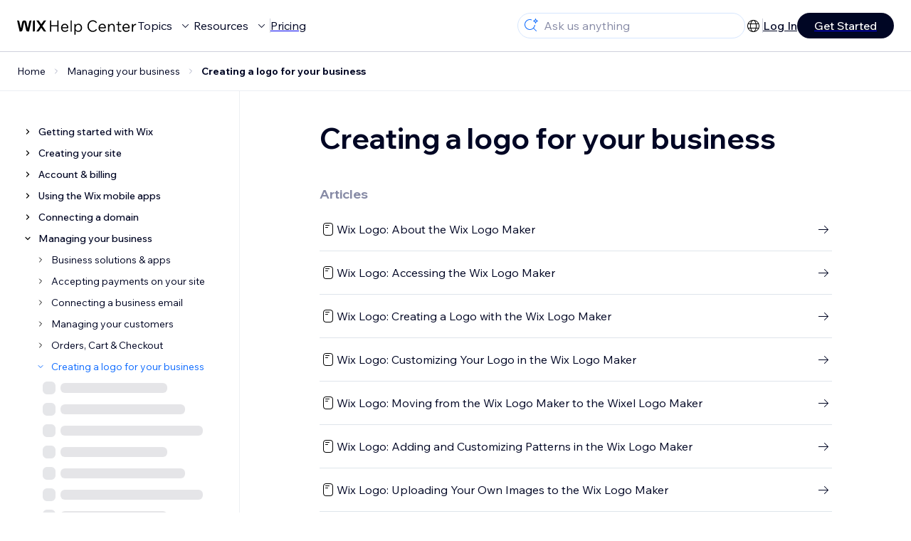

--- FILE ---
content_type: text/css; charset=utf-8
request_url: https://static.parastorage.com/services/kb-client-nextjs/dist/_next/static/css/6413d06e19580bc7.css
body_size: 7524
content:
#ArticlesSkeletonLoading_helpcenter__MEfNf{--agent-toolbar-size:0px;--breadcrumbs-size:54px;--header-size:73px;--language-supported-notification-bar-height:0px;--status-page-notification-bar-height:0px;--preview-bar-height:0px;--article-ab-test-notification-height:0px}@media screen and (max-width:767px){#ArticlesSkeletonLoading_helpcenter__MEfNf{--breadcrumbs-size:43px}}@media screen and (min-width:768px)and (max-width:1216px){#ArticlesSkeletonLoading_helpcenter__MEfNf{--breadcrumbs-size:43px}}#ArticlesSkeletonLoading_helpcenter__MEfNf.ArticlesSkeletonLoading_agent-toolbar-open__nojgj{--agent-toolbar-size:42px}#ArticlesSkeletonLoading_helpcenter__MEfNf.ArticlesSkeletonLoading_agent-toolbar-close__f5bjW{--agent-toolbar-size:10px}#ArticlesSkeletonLoading_helpcenter__MEfNf.ArticlesSkeletonLoading_copilot___QAUS{--header-size:72px}#ArticlesSkeletonLoading_helpcenter__MEfNf.ArticlesSkeletonLoading_language-supported-notification-bar-visible__rP_fo{--language-supported-notification-bar-height:48px}#ArticlesSkeletonLoading_helpcenter__MEfNf.ArticlesSkeletonLoading_status-page-notification-bar-visible__PPlW_{--status-page-notification-bar-height:48px}#ArticlesSkeletonLoading_helpcenter__MEfNf.ArticlesSkeletonLoading_preview__j3ygt{--preview-bar-height:42px}#ArticlesSkeletonLoading_helpcenter__MEfNf.ArticlesSkeletonLoading_article-ab-test-notification-visible__vzCrD{--article-ab-test-notification-height:42px}.ArticlesSkeletonLoading_skeletonGroup__rCf1e{margin-bottom:var(--wds-space-100)}.ArticlesSkeletonLoading_skeletonGroup__rCf1e .ArticlesSkeletonLoading_skeletonGroupIcon__Cd4qx{-webkit-margin-end:7px;margin-inline-end:7px}.ArticlesSkeletonLoading_skeletonGroup__rCf1e .ArticlesSkeletonLoading_skeletonGroupLine__3YpmV>div{height:14px!important}@media screen and (max-width:767px){.ArticlesSkeletonLoading_skeletonGroup__rCf1e .ArticlesSkeletonLoading_skeletonGroupLine__3YpmV>div{height:16px!important}}#CategoryArticles_helpcenter__MqY74{--agent-toolbar-size:0px;--breadcrumbs-size:54px;--header-size:73px;--language-supported-notification-bar-height:0px;--status-page-notification-bar-height:0px;--preview-bar-height:0px;--article-ab-test-notification-height:0px}@media screen and (max-width:767px){#CategoryArticles_helpcenter__MqY74{--breadcrumbs-size:43px}}@media screen and (min-width:768px)and (max-width:1216px){#CategoryArticles_helpcenter__MqY74{--breadcrumbs-size:43px}}#CategoryArticles_helpcenter__MqY74.CategoryArticles_agent-toolbar-open__x50Lf{--agent-toolbar-size:42px}#CategoryArticles_helpcenter__MqY74.CategoryArticles_agent-toolbar-close__py3X6{--agent-toolbar-size:10px}#CategoryArticles_helpcenter__MqY74.CategoryArticles_copilot__Kich9{--header-size:72px}#CategoryArticles_helpcenter__MqY74.CategoryArticles_language-supported-notification-bar-visible__kAo1g{--language-supported-notification-bar-height:48px}#CategoryArticles_helpcenter__MqY74.CategoryArticles_status-page-notification-bar-visible__xB1JK{--status-page-notification-bar-height:48px}#CategoryArticles_helpcenter__MqY74.CategoryArticles_preview__OMW27{--preview-bar-height:42px}#CategoryArticles_helpcenter__MqY74.CategoryArticles_article-ab-test-notification-visible__VrEgI{--article-ab-test-notification-height:42px}.CategoryArticles_CategoryArticles__OLkgx{list-style-type:none;padding:0;-webkit-padding-start:var(--wds-space-300);padding-inline-start:var(--wds-space-300);margin:0}.CategoryArticles_CategoryArticles__OLkgx .CategoryArticles_categoryArticle__GU3jk{display:flex;flex-direction:row;text-decoration:none;margin:0;align-items:flex-start!important;padding:var(--wds-space-100);-webkit-padding-end:var(--wds-space-300)!important;padding-inline-end:var(--wds-space-300)!important;background-color:var(--wds-color-white)}.CategoryArticles_CategoryArticles__OLkgx .CategoryArticles_categoryArticle__GU3jk:hover{background-color:var(--wds-color-blue-500);border-radius:4px}.CategoryArticles_CategoryArticles__OLkgx .CategoryArticles_categoryArticle__GU3jk .CategoryArticles_name__3F7Sx{overflow:hidden;color:var(--wds-color-black-200)!important;height:auto!important;white-space:break-spaces;text-align:left;align-items:flex-start}:lang(he) .CategoryArticles_CategoryArticles__OLkgx .CategoryArticles_categoryArticle__GU3jk .CategoryArticles_name__3F7Sx{text-align:right}@media screen and (max-width:767px){.CategoryArticles_CategoryArticles__OLkgx .CategoryArticles_categoryArticle__GU3jk .CategoryArticles_name__3F7Sx{font-size:16px!important;line-height:24px!important}}.CategoryArticles_CategoryArticles__OLkgx .CategoryArticles_categoryArticle__GU3jk svg{flex-shrink:0;min-height:auto;-webkit-padding-end:7px;padding-inline-end:7px}@media screen and (max-width:767px){.CategoryArticles_CategoryArticles__OLkgx .CategoryArticles_categoryArticle__GU3jk svg{margin-top:3px}}.CategoryArticles_CategoryArticles__OLkgx .CategoryArticles_categoryArticle__GU3jk:focus,.CategoryArticles_CategoryArticles__OLkgx .CategoryArticles_categoryArticle__GU3jk:hover{color:var(--wds-color-blue-100)!important}.CategoryArticles_CategoryArticles__OLkgx .CategoryArticles_categoryArticle__GU3jk:focus .CategoryArticles_name__3F7Sx,.CategoryArticles_CategoryArticles__OLkgx .CategoryArticles_categoryArticle__GU3jk:hover .CategoryArticles_name__3F7Sx{color:inherit!important}.CategoryArticles_CategoryArticles__OLkgx .CategoryArticles_categoryArticle__GU3jk:focus svg path,.CategoryArticles_CategoryArticles__OLkgx .CategoryArticles_categoryArticle__GU3jk:hover svg path{fill:var(--wds-color-blue-100)}.CategoryArticles_CategoryArticles__OLkgx .CategoryArticles_categoryArticle__GU3jk:active{color:var(--wds-color-blue-50)!important}.CategoryArticles_CategoryArticles__OLkgx .CategoryArticles_categoryArticle__GU3jk:active .CategoryArticles_name__3F7Sx{color:inherit!important}.CategoryArticles_CategoryArticles__OLkgx .CategoryArticles_categoryArticle__GU3jk:active svg path{fill:var(--wds-color-blue-50)}#NavCategoryNode_helpcenter__mLq2A{--agent-toolbar-size:0px;--breadcrumbs-size:54px;--header-size:73px;--language-supported-notification-bar-height:0px;--status-page-notification-bar-height:0px;--preview-bar-height:0px;--article-ab-test-notification-height:0px}@media screen and (max-width:767px){#NavCategoryNode_helpcenter__mLq2A{--breadcrumbs-size:43px}}@media screen and (min-width:768px)and (max-width:1216px){#NavCategoryNode_helpcenter__mLq2A{--breadcrumbs-size:43px}}#NavCategoryNode_helpcenter__mLq2A.NavCategoryNode_agent-toolbar-open__KUjeV{--agent-toolbar-size:42px}#NavCategoryNode_helpcenter__mLq2A.NavCategoryNode_agent-toolbar-close__KGNY6{--agent-toolbar-size:10px}#NavCategoryNode_helpcenter__mLq2A.NavCategoryNode_copilot__XJArf{--header-size:72px}#NavCategoryNode_helpcenter__mLq2A.NavCategoryNode_language-supported-notification-bar-visible__OZpVo{--language-supported-notification-bar-height:48px}#NavCategoryNode_helpcenter__mLq2A.NavCategoryNode_status-page-notification-bar-visible__myEkc{--status-page-notification-bar-height:48px}#NavCategoryNode_helpcenter__mLq2A.NavCategoryNode_preview__m3Owp{--preview-bar-height:42px}#NavCategoryNode_helpcenter__mLq2A.NavCategoryNode_article-ab-test-notification-visible__JdncD{--article-ab-test-notification-height:42px}.NavCategoryNode_CategoryItems__0gz70{list-style-type:none;padding:0;-webkit-padding-start:var(--wds-space-300)!important;padding-inline-start:var(--wds-space-300)!important;margin:0;box-sizing:border-box;max-width:100%;width:100%;flex:1 1}.NavCategoryNode_CategoryItems__0gz70 .NavCategoryNode_categoryItem__jWHhN{display:flex;flex-direction:column;align-items:flex-start;max-width:100%}.NavCategoryNode_CategoryItems__0gz70 .NavCategoryNode_categoryItem__jWHhN [data-hook~=nav-category-tree-category-collapse]{width:100%;box-sizing:border-box}@media screen and (max-width:767px){.NavCategoryNode_CategoryItems__0gz70 .NavCategoryNode_categoryItem__jWHhN .NavCategoryNode_chevronWrapper__vD7yA{margin-top:3px}}:lang(he) .NavCategoryNode_CategoryItems__0gz70 .NavCategoryNode_categoryItem__jWHhN .NavCategoryNode_chevronWrapper__vD7yA{transform:rotate(180deg)}.NavCategoryNode_CategoryItems__0gz70 .NavCategoryNode_categoryItem__jWHhN .NavCategoryNode_categoryItemName__HRLGq,.NavCategoryNode_CategoryItems__0gz70 .NavCategoryNode_categoryItem__jWHhN .NavCategoryNode_chevronWrapper__vD7yA{display:flex;align-items:flex-start}.NavCategoryNode_CategoryItems__0gz70 .NavCategoryNode_categoryItem__jWHhN .NavCategoryNode_categoryItemName__HRLGq{max-width:100%;width:100%;padding:var(--wds-space-100);background-color:var(--wds-color-white);box-sizing:border-box}.NavCategoryNode_CategoryItems__0gz70 .NavCategoryNode_categoryItem__jWHhN .NavCategoryNode_categoryItemName__HRLGq:hover{background-color:var(--wds-color-blue-500);border-radius:4px}@media screen and (max-width:767px){.NavCategoryNode_CategoryItems__0gz70 .NavCategoryNode_categoryItem__jWHhN .NavCategoryNode_categoryItemName__HRLGq:hover{background-color:var(--wds-color-white)}}@media screen and (min-width:768px)and (max-width:1216px){.NavCategoryNode_CategoryItems__0gz70 .NavCategoryNode_categoryItem__jWHhN .NavCategoryNode_categoryItemName__HRLGq:hover{background-color:var(--wds-color-white)}}:lang(he) .NavCategoryNode_CategoryItems__0gz70 .NavCategoryNode_categoryItem__jWHhN .NavCategoryNode_categoryItemName__HRLGq .NavCategoryNode_chevronWrapper__vD7yA{transform:rotate(180deg)}.NavCategoryNode_CategoryItems__0gz70 .NavCategoryNode_categoryItem__jWHhN .NavCategoryNode_categoryItemName__HRLGq svg{cursor:pointer}.NavCategoryNode_CategoryItems__0gz70 .NavCategoryNode_categoryItem__jWHhN .NavCategoryNode_categoryItemName__HRLGq svg:focus,.NavCategoryNode_CategoryItems__0gz70 .NavCategoryNode_categoryItem__jWHhN .NavCategoryNode_categoryItemName__HRLGq svg:hover{color:var(--wds-color-blue-100)}.NavCategoryNode_CategoryItems__0gz70 .NavCategoryNode_categoryItem__jWHhN .NavCategoryNode_categoryItemName__HRLGq svg:active{color:var(--wds-color-blue-50)!important}.NavCategoryNode_CategoryItems__0gz70 .NavCategoryNode_categoryItem__jWHhN .NavCategoryNode_categoryItemName__HRLGq .NavCategoryNode_link__aY9yD{text-decoration:none}.NavCategoryNode_CategoryItems__0gz70 .NavCategoryNode_categoryItem__jWHhN .NavCategoryNode_categoryItemName__HRLGq .NavCategoryNode_name__7oPBY{color:var(--wds-color-black-100)!important;text-align:left;-webkit-margin-start:var(--wds-space-100);margin-inline-start:var(--wds-space-100)}:lang(he) .NavCategoryNode_CategoryItems__0gz70 .NavCategoryNode_categoryItem__jWHhN .NavCategoryNode_categoryItemName__HRLGq .NavCategoryNode_name__7oPBY{text-align:right}.NavCategoryNode_CategoryItems__0gz70 .NavCategoryNode_categoryItem__jWHhN .NavCategoryNode_categoryItemName__HRLGq .NavCategoryNode_name__7oPBY:focus,.NavCategoryNode_CategoryItems__0gz70 .NavCategoryNode_categoryItem__jWHhN .NavCategoryNode_categoryItemName__HRLGq .NavCategoryNode_name__7oPBY:hover{color:var(--wds-color-blue-100)!important}.NavCategoryNode_CategoryItems__0gz70 .NavCategoryNode_categoryItem__jWHhN .NavCategoryNode_categoryItemName__HRLGq .NavCategoryNode_name__7oPBY:active{color:var(--wds-color-blue-50)!important}@media screen and (max-width:767px){.NavCategoryNode_CategoryItems__0gz70 .NavCategoryNode_categoryItem__jWHhN .NavCategoryNode_categoryItemName__HRLGq .NavCategoryNode_name__7oPBY{font-size:16px;line-height:24px}}.NavCategoryNode_CategoryItems__0gz70 .NavCategoryNode_categoryItem__jWHhN .NavCategoryNode_categoryItemName__HRLGq.NavCategoryNode_expanded__QsD7G .NavCategoryNode_chevronWrapper__vD7yA{transform:rotate(90deg)}.NavCategoryNode_CategoryItems__0gz70 .NavCategoryNode_categoryItem__jWHhN .NavCategoryNode_categoryItemName__HRLGq.NavCategoryNode_root__pPRLO .NavCategoryNode_name__7oPBY{font-weight:500}.NavCategoryNode_CategoryItems__0gz70 .NavCategoryNode_categoryItem__jWHhN .NavCategoryNode_categoryItemName__HRLGq.NavCategoryNode_root__pPRLO .NavCategoryNode_name__7oPBY:not(:hover,:focus){color:var(--wds-color-black-100)!important}.NavCategoryNode_CategoryItems__0gz70 .NavCategoryNode_categoryItem__jWHhN .NavCategoryNode_categoryItemName__HRLGq.NavCategoryNode_root__pPRLO.NavCategoryNode_selected__S6TPR .NavCategoryNode_chevronWrapper__vD7yA,.NavCategoryNode_CategoryItems__0gz70 .NavCategoryNode_categoryItem__jWHhN .NavCategoryNode_categoryItemName__HRLGq.NavCategoryNode_root__pPRLO.NavCategoryNode_selected__S6TPR>.NavCategoryNode_name__7oPBY,.NavCategoryNode_CategoryItems__0gz70 .NavCategoryNode_categoryItem__jWHhN .NavCategoryNode_categoryItemName__HRLGq.NavCategoryNode_selected__S6TPR .NavCategoryNode_chevronWrapper__vD7yA,.NavCategoryNode_CategoryItems__0gz70 .NavCategoryNode_categoryItem__jWHhN .NavCategoryNode_categoryItemName__HRLGq.NavCategoryNode_selected__S6TPR>.NavCategoryNode_name__7oPBY{color:var(--wds-color-blue-100)!important}.NavCategoryNode_CategoryItems__0gz70 .NavCategoryNode_categoryItem__jWHhN .NavCategoryNode_categoryItemName__HRLGq.NavCategoryNode_selected__S6TPR .NavCategoryNode_link__aY9yD{cursor:default!important}#Resizer_helpcenter__qgAM8{--agent-toolbar-size:0px;--breadcrumbs-size:54px;--header-size:73px;--language-supported-notification-bar-height:0px;--status-page-notification-bar-height:0px;--preview-bar-height:0px;--article-ab-test-notification-height:0px}@media screen and (max-width:767px){#Resizer_helpcenter__qgAM8{--breadcrumbs-size:43px}}@media screen and (min-width:768px)and (max-width:1216px){#Resizer_helpcenter__qgAM8{--breadcrumbs-size:43px}}#Resizer_helpcenter__qgAM8.Resizer_agent-toolbar-open__Imshn{--agent-toolbar-size:42px}#Resizer_helpcenter__qgAM8.Resizer_agent-toolbar-close__guwI9{--agent-toolbar-size:10px}#Resizer_helpcenter__qgAM8.Resizer_copilot__KCO_E{--header-size:72px}#Resizer_helpcenter__qgAM8.Resizer_language-supported-notification-bar-visible__HIwOI{--language-supported-notification-bar-height:48px}#Resizer_helpcenter__qgAM8.Resizer_status-page-notification-bar-visible__h7KtN{--status-page-notification-bar-height:48px}#Resizer_helpcenter__qgAM8.Resizer_preview__Kj2Ik{--preview-bar-height:42px}#Resizer_helpcenter__qgAM8.Resizer_article-ab-test-notification-visible__gy32F{--article-ab-test-notification-height:42px}.Resizer_resize__pTD8_{background-color:var(--wds-color-black-700);transition:background-color .2s ease-in-out;position:relative;width:1px;-webkit-margin-end:1px;margin-inline-end:1px;height:100%}.Resizer_resize__pTD8_ .Resizer_resizePlaceholder__d8rOX{position:relative;top:0;cursor:col-resize;width:10px;left:-4px;height:100%}:lang(he) .Resizer_resize__pTD8_ .Resizer_resizePlaceholder__d8rOX{left:auto;right:-4px}.Resizer_resize__pTD8_:active,.Resizer_resize__pTD8_:focus,.Resizer_resize__pTD8_:hover{cursor:col-resize;width:2px;-webkit-margin-end:0;margin-inline-end:0;background-color:var(--wds-color-blue-100)}@media screen and (max-width:767px){.Resizer_resize__pTD8_{display:none}}@media screen and (min-width:768px)and (max-width:1216px){.Resizer_resize__pTD8_{display:none}}#NavCategoryTree_helpcenter__fZQi9{--agent-toolbar-size:0px;--breadcrumbs-size:54px;--header-size:73px;--language-supported-notification-bar-height:0px;--status-page-notification-bar-height:0px;--preview-bar-height:0px;--article-ab-test-notification-height:0px}@media screen and (max-width:767px){#NavCategoryTree_helpcenter__fZQi9{--breadcrumbs-size:43px}}@media screen and (min-width:768px)and (max-width:1216px){#NavCategoryTree_helpcenter__fZQi9{--breadcrumbs-size:43px}}#NavCategoryTree_helpcenter__fZQi9.NavCategoryTree_agent-toolbar-open__G65d0{--agent-toolbar-size:42px}#NavCategoryTree_helpcenter__fZQi9.NavCategoryTree_agent-toolbar-close__clnVH{--agent-toolbar-size:10px}#NavCategoryTree_helpcenter__fZQi9.NavCategoryTree_copilot__nZvvp{--header-size:72px}#NavCategoryTree_helpcenter__fZQi9.NavCategoryTree_language-supported-notification-bar-visible__VxbMa{--language-supported-notification-bar-height:48px}#NavCategoryTree_helpcenter__fZQi9.NavCategoryTree_status-page-notification-bar-visible__7D0bm{--status-page-notification-bar-height:48px}#NavCategoryTree_helpcenter__fZQi9.NavCategoryTree_preview__VZ51k{--preview-bar-height:42px}#NavCategoryTree_helpcenter__fZQi9.NavCategoryTree_article-ab-test-notification-visible__28ODp{--article-ab-test-notification-height:42px}@media screen and (min-width:1216px){.NavCategoryTree_resizerWrapper__h5Kai{height:0;min-height:100%}}@media screen and (max-width:1216px){.NavCategoryTree_resizerWrapper__h5Kai{position:absolute;left:-18px;top:34px}}@media screen and (max-width:1216px)and (max-width:767px){.NavCategoryTree_resizerWrapper__h5Kai{left:-12px}:lang(he) .NavCategoryTree_resizerWrapper__h5Kai{left:unset;right:-12px}}@media screen and (max-width:1216px){:lang(he) .NavCategoryTree_resizerWrapper__h5Kai{left:unset;right:-12px}}.NavCategoryTree_wrapper__UE_5W{box-sizing:border-box;position:-webkit-sticky;position:sticky;overflow-y:auto;padding:var(--wds-space-700) var(--wds-space-200);-webkit-padding-start:var(--wds-space-100);padding-inline-start:var(--wds-space-100);max-height:100%;-webkit-padding-end:var(--wds-space-300);padding-inline-end:var(--wds-space-300);width:336px;min-width:275px;max-width:500px;overflow-x:hidden;transition:margin .3s ease-in-out,box-shadow .3s ease-in-out}@media(min-width:767px)and (max-width:1375px){.NavCategoryTree_wrapper__UE_5W{max-width:400px}}@media(min-width:767px)and (max-width:1300px){.NavCategoryTree_wrapper__UE_5W{max-width:340px}}.NavCategoryTree_wrapper__UE_5W .NavCategoryTree_closeButton__KJOiw,.NavCategoryTree_wrapper__UE_5W .NavCategoryTree_menu__G_aAu,.NavCategoryTree_wrapper__UE_5W .NavCategoryTree_mobileOverlay__RJOPo{display:none}.NavCategoryTree_wrapper__UE_5W .NavCategoryTree_navCategoryTree__xvU5i{min-height:100%;box-sizing:border-box}@media screen and (max-width:767px){.NavCategoryTree_wrapper__UE_5W{padding-top:0;display:none}.NavCategoryTree_wrapper__UE_5W .NavCategoryTree_navCategoryTree__xvU5i{width:0;padding-top:var(--wds-space-300);-webkit-padding-end:var(--wds-space-200);padding-inline-end:var(--wds-space-200);box-sizing:border-box;display:none;height:100%}.NavCategoryTree_wrapper__UE_5W .NavCategoryTree_menu__G_aAu{display:block;padding:16px 20px;border-bottom:1px solid var(--wds-color-black-700)}.NavCategoryTree_wrapper__UE_5W .NavCategoryTree_menu__G_aAu .NavCategoryTree_menuButton__MSoKR{color:var(--wds-color-blue-50);height:24px;width:24px;display:flex;align-items:center}.NavCategoryTree_wrapper__UE_5W .NavCategoryTree_menu__G_aAu .NavCategoryTree_menuButton__MSoKR svg{width:16px;height:12px}.NavCategoryTree_wrapper__UE_5W.NavCategoryTree_open__KrBph{display:block;background:rgba(0,0,0,.5);width:100vw;top:0;z-index:7;overflow-y:scroll;overflow-x:hidden;padding:0;max-width:100%;margin-top:0;transition:background-color .3s ease-in-out}.NavCategoryTree_wrapper__UE_5W.NavCategoryTree_open__KrBph .NavCategoryTree_menu__G_aAu{display:none}.NavCategoryTree_wrapper__UE_5W.NavCategoryTree_open__KrBph .NavCategoryTree_navCategoryTree__xvU5i{background-color:var(--wds-color-white);width:40%;position:relative;display:block;padding-bottom:255px;animation:NavCategoryTree_leftToRight__wQTHY .3s ease-in-out;overflow:hidden}}@media screen and (max-width:767px)and (max-width:767px){.NavCategoryTree_wrapper__UE_5W.NavCategoryTree_open__KrBph .NavCategoryTree_navCategoryTree__xvU5i{width:85%}}@media screen and (max-width:767px)and (max-width:1216px){.NavCategoryTree_wrapper__UE_5W.NavCategoryTree_open__KrBph .NavCategoryTree_navCategoryTree__xvU5i{height:100vh;overflow-y:scroll}}@media screen and (max-width:767px){:lang(he) .NavCategoryTree_wrapper__UE_5W.NavCategoryTree_open__KrBph .NavCategoryTree_navCategoryTree__xvU5i{animation:NavCategoryTree_rightToLeft__iXJaE .3s ease-in-out}.NavCategoryTree_wrapper__UE_5W.NavCategoryTree_open__KrBph .NavCategoryTree_navCategoryTree__xvU5i .NavCategoryTree_closeButton__KJOiw{position:absolute;right:var(--wds-space-200);top:var(--wds-space-200);height:24px;width:24px}:lang(he) .NavCategoryTree_wrapper__UE_5W.NavCategoryTree_open__KrBph .NavCategoryTree_navCategoryTree__xvU5i .NavCategoryTree_closeButton__KJOiw{right:auto;left:var(--wds-space-200)}.NavCategoryTree_wrapper__UE_5W.NavCategoryTree_open__KrBph .NavCategoryTree_navCategoryTree__xvU5i .NavCategoryTree_closeButton__KJOiw svg{height:11px;width:11px;color:var(--wds-color-black-100)}.NavCategoryTree_wrapper__UE_5W.NavCategoryTree_open__KrBph .NavCategoryTree_closeButton__KJOiw{display:block}}@media screen and (min-width:768px)and (max-width:1216px){.NavCategoryTree_wrapper__UE_5W{padding-top:0;display:none}.NavCategoryTree_wrapper__UE_5W .NavCategoryTree_navCategoryTree__xvU5i{width:0;padding-top:var(--wds-space-300);-webkit-padding-end:var(--wds-space-200);padding-inline-end:var(--wds-space-200);box-sizing:border-box;display:none;height:100%}.NavCategoryTree_wrapper__UE_5W .NavCategoryTree_menu__G_aAu{display:block;padding:16px 20px;border-bottom:1px solid var(--wds-color-black-700)}.NavCategoryTree_wrapper__UE_5W .NavCategoryTree_menu__G_aAu .NavCategoryTree_menuButton__MSoKR{color:var(--wds-color-blue-50);height:24px;width:24px;display:flex;align-items:center}.NavCategoryTree_wrapper__UE_5W .NavCategoryTree_menu__G_aAu .NavCategoryTree_menuButton__MSoKR svg{width:16px;height:12px}.NavCategoryTree_wrapper__UE_5W.NavCategoryTree_open__KrBph{display:block;background:rgba(0,0,0,.5);width:100vw;top:0;z-index:7;overflow-y:scroll;overflow-x:hidden;padding:0;max-width:100%;margin-top:0;transition:background-color .3s ease-in-out}.NavCategoryTree_wrapper__UE_5W.NavCategoryTree_open__KrBph .NavCategoryTree_menu__G_aAu{display:none}.NavCategoryTree_wrapper__UE_5W.NavCategoryTree_open__KrBph .NavCategoryTree_navCategoryTree__xvU5i{background-color:var(--wds-color-white);width:40%;position:relative;display:block;padding-bottom:255px;animation:NavCategoryTree_leftToRight__wQTHY .3s ease-in-out;overflow:hidden}}@media screen and (min-width:768px)and (max-width:1216px)and (max-width:767px){.NavCategoryTree_wrapper__UE_5W.NavCategoryTree_open__KrBph .NavCategoryTree_navCategoryTree__xvU5i{width:85%}}@media screen and (min-width:768px)and (max-width:1216px)and (max-width:1216px){.NavCategoryTree_wrapper__UE_5W.NavCategoryTree_open__KrBph .NavCategoryTree_navCategoryTree__xvU5i{height:100vh;overflow-y:scroll}}@media screen and (min-width:768px)and (max-width:1216px){:lang(he) .NavCategoryTree_wrapper__UE_5W.NavCategoryTree_open__KrBph .NavCategoryTree_navCategoryTree__xvU5i{animation:NavCategoryTree_rightToLeft__iXJaE .3s ease-in-out}.NavCategoryTree_wrapper__UE_5W.NavCategoryTree_open__KrBph .NavCategoryTree_navCategoryTree__xvU5i .NavCategoryTree_closeButton__KJOiw{position:absolute;right:var(--wds-space-200);top:var(--wds-space-200);height:24px;width:24px}:lang(he) .NavCategoryTree_wrapper__UE_5W.NavCategoryTree_open__KrBph .NavCategoryTree_navCategoryTree__xvU5i .NavCategoryTree_closeButton__KJOiw{right:auto;left:var(--wds-space-200)}.NavCategoryTree_wrapper__UE_5W.NavCategoryTree_open__KrBph .NavCategoryTree_navCategoryTree__xvU5i .NavCategoryTree_closeButton__KJOiw svg{height:11px;width:11px;color:var(--wds-color-black-100)}.NavCategoryTree_wrapper__UE_5W.NavCategoryTree_open__KrBph .NavCategoryTree_closeButton__KJOiw{display:block}}@keyframes NavCategoryTree_leftToRight__wQTHY{0%{transform:translateX(-100%)}to{transform:translateX(0)}}@keyframes NavCategoryTree_rightToLeft__iXJaE{0%{transform:translateX(100%)}to{transform:translateX(0)}}#ArticleListSection_helpcenter__wjeYX{--agent-toolbar-size:0px;--breadcrumbs-size:54px;--header-size:73px;--language-supported-notification-bar-height:0px;--status-page-notification-bar-height:0px;--preview-bar-height:0px;--article-ab-test-notification-height:0px}@media screen and (max-width:767px){#ArticleListSection_helpcenter__wjeYX{--breadcrumbs-size:43px}}@media screen and (min-width:768px)and (max-width:1216px){#ArticleListSection_helpcenter__wjeYX{--breadcrumbs-size:43px}}#ArticleListSection_helpcenter__wjeYX.ArticleListSection_agent-toolbar-open__PWonj{--agent-toolbar-size:42px}#ArticleListSection_helpcenter__wjeYX.ArticleListSection_agent-toolbar-close__gTF3C{--agent-toolbar-size:10px}#ArticleListSection_helpcenter__wjeYX.ArticleListSection_copilot__qzZJ8{--header-size:72px}#ArticleListSection_helpcenter__wjeYX.ArticleListSection_language-supported-notification-bar-visible__Ypt92{--language-supported-notification-bar-height:48px}#ArticleListSection_helpcenter__wjeYX.ArticleListSection_status-page-notification-bar-visible__JkaWr{--status-page-notification-bar-height:48px}#ArticleListSection_helpcenter__wjeYX.ArticleListSection_preview__f1MdD{--preview-bar-height:42px}#ArticleListSection_helpcenter__wjeYX.ArticleListSection_article-ab-test-notification-visible__diyz9{--article-ab-test-notification-height:42px}.ArticleListSection_articles__gFtSb{width:100%;box-sizing:border-box;padding-top:var(--wds-space-700)}@media screen and (max-width:767px){.ArticleListSection_articles__gFtSb{padding-top:var(--wds-space-400)}}.ArticleListSection_articles__gFtSb:not(:first-of-type){padding-top:var(--wds-space-1400)}@media screen and (max-width:767px){.ArticleListSection_articles__gFtSb:not(:first-of-type){padding-top:var(--wds-space-700)}}.ArticleListSection_articles__gFtSb .ArticleListSection_articleType__P9I2Y{color:var(--wds-color-black-400)!important;padding-bottom:var(--wds-space-400);font-family:Madefor Display,Helvetica Neue,Helvetica,Arial!important;font-weight:700!important;font-size:18px!important;line-height:26px!important}@media screen and (max-width:767px){.ArticleListSection_articles__gFtSb .ArticleListSection_articleType__P9I2Y{font-size:16px!important;line-height:24px!important;padding-bottom:var(--wds-space-400)}}.ArticleListSection_articles__gFtSb .ArticleListSection_articleLinks__TMrwo{width:100%}.ArticleListSection_articles__gFtSb .ArticleListSection_articleLinks__TMrwo li{display:flex}.ArticleListSection_articles__gFtSb .ArticleListSection_articleLinks__TMrwo li:not(:first-of-type){padding-top:var(--wds-space-300)}.ArticleListSection_articles__gFtSb .ArticleListSection_articleLinks__TMrwo li:not(:last-of-type){padding-bottom:var(--wds-space-300);border-bottom:1px solid var(--wds-color-black-600)}.ArticleListSection_articles__gFtSb .ArticleListSection_articleLinks__TMrwo li a{width:100%}.ArticleListSection_articles__gFtSb .ArticleListSection_articleLinks__TMrwo .ArticleListSection_articleLink__tppVW{display:flex;flex-direction:row;gap:5px;text-decoration:none;color:var(--wds-color-black-100)!important}.ArticleListSection_articles__gFtSb .ArticleListSection_articleLinks__TMrwo .ArticleListSection_articleLink__tppVW:focus,.ArticleListSection_articles__gFtSb .ArticleListSection_articleLinks__TMrwo .ArticleListSection_articleLink__tppVW:hover{color:var(--wds-color-blue-100)!important}.ArticleListSection_articles__gFtSb .ArticleListSection_articleLinks__TMrwo .ArticleListSection_articleLink__tppVW:focus line,.ArticleListSection_articles__gFtSb .ArticleListSection_articleLinks__TMrwo .ArticleListSection_articleLink__tppVW:hover line{stroke:var(--wds-color-blue-100)}.ArticleListSection_articles__gFtSb .ArticleListSection_articleLinks__TMrwo .ArticleListSection_articleLink__tppVW:focus path,.ArticleListSection_articles__gFtSb .ArticleListSection_articleLinks__TMrwo .ArticleListSection_articleLink__tppVW:hover path{fill:var(--wds-color-blue-100)}.ArticleListSection_articles__gFtSb .ArticleListSection_articleLinks__TMrwo .ArticleListSection_articleLink__tppVW:active{color:var(--wds-color-blue-50)!important}.ArticleListSection_articles__gFtSb .ArticleListSection_articleLinks__TMrwo .ArticleListSection_articleLink__tppVW:active line{stroke:var(--wds-color-blue-50)}.ArticleListSection_articles__gFtSb .ArticleListSection_articleLinks__TMrwo .ArticleListSection_articleLink__tppVW:active path{fill:var(--wds-color-blue-50)}.ArticleListSection_articles__gFtSb .ArticleListSection_articleLinks__TMrwo .ArticleListSection_articleLink__tppVW .ArticleListSection_articleTitle__6dCPI{color:inherit!important}.ArticleListSection_articles__gFtSb .ArticleListSection_articleLinks__TMrwo .ArticleListSection_articleLink__tppVW svg{flex-shrink:0;color:inherit!important}@media screen and (max-width:767px){.ArticleListSection_articles__gFtSb .ArticleListSection_articleLinks__TMrwo .ArticleListSection_articleLink__tppVW{color:var(--wds-color-black-100)!important}.ArticleListSection_articles__gFtSb .ArticleListSection_articleLinks__TMrwo .ArticleListSection_articleLink__tppVW:focus,.ArticleListSection_articles__gFtSb .ArticleListSection_articleLinks__TMrwo .ArticleListSection_articleLink__tppVW:hover{color:var(--wds-color-blue-100)!important}.ArticleListSection_articles__gFtSb .ArticleListSection_articleLinks__TMrwo .ArticleListSection_articleLink__tppVW .ArticleListSection_articleIcon__Xdclj,.ArticleListSection_articles__gFtSb .ArticleListSection_articleLinks__TMrwo .ArticleListSection_articleLink__tppVW svg{color:inherit!important}}#EmptyCategoryState_helpcenter__gFjdB{--agent-toolbar-size:0px;--breadcrumbs-size:54px;--header-size:73px;--language-supported-notification-bar-height:0px;--status-page-notification-bar-height:0px;--preview-bar-height:0px;--article-ab-test-notification-height:0px}@media screen and (max-width:767px){#EmptyCategoryState_helpcenter__gFjdB{--breadcrumbs-size:43px}}@media screen and (min-width:768px)and (max-width:1216px){#EmptyCategoryState_helpcenter__gFjdB{--breadcrumbs-size:43px}}#EmptyCategoryState_helpcenter__gFjdB.EmptyCategoryState_agent-toolbar-open__6kj5z{--agent-toolbar-size:42px}#EmptyCategoryState_helpcenter__gFjdB.EmptyCategoryState_agent-toolbar-close__MaLYv{--agent-toolbar-size:10px}#EmptyCategoryState_helpcenter__gFjdB.EmptyCategoryState_copilot__MR85O{--header-size:72px}#EmptyCategoryState_helpcenter__gFjdB.EmptyCategoryState_language-supported-notification-bar-visible__vNObe{--language-supported-notification-bar-height:48px}#EmptyCategoryState_helpcenter__gFjdB.EmptyCategoryState_status-page-notification-bar-visible__NZOFf{--status-page-notification-bar-height:48px}#EmptyCategoryState_helpcenter__gFjdB.EmptyCategoryState_preview__PJRQI{--preview-bar-height:42px}#EmptyCategoryState_helpcenter__gFjdB.EmptyCategoryState_article-ab-test-notification-visible__DiJRc{--article-ab-test-notification-height:42px}.EmptyCategoryState_EmptyCategoryStateWrapper__hdmje{width:100%;height:100%;padding:0 var(--wds-space-200);margin:0 auto}.EmptyCategoryState_EmptyCategoryStateWrapper__hdmje .EmptyCategoryState_EmptyCategoryStateTitle__FXydY{text-align:center;margin-bottom:var(--wds-space-100);font-family:Madefor Display,Helvetica Neue,Helvetica,Arial!important;font-weight:700!important;font-size:18px!important;line-height:26px!important}.EmptyCategoryState_EmptyCategoryStateWrapper__hdmje .EmptyCategoryState_EmptyCategoryStateDescription___QFuq{text-align:center}#ArticleList_helpcenter__AM6bJ{--agent-toolbar-size:0px;--breadcrumbs-size:54px;--header-size:73px;--language-supported-notification-bar-height:0px;--status-page-notification-bar-height:0px;--preview-bar-height:0px;--article-ab-test-notification-height:0px}@media screen and (max-width:767px){#ArticleList_helpcenter__AM6bJ{--breadcrumbs-size:43px}}@media screen and (min-width:768px)and (max-width:1216px){#ArticleList_helpcenter__AM6bJ{--breadcrumbs-size:43px}}#ArticleList_helpcenter__AM6bJ.ArticleList_agent-toolbar-open__gLmJY{--agent-toolbar-size:42px}#ArticleList_helpcenter__AM6bJ.ArticleList_agent-toolbar-close__QL8gj{--agent-toolbar-size:10px}#ArticleList_helpcenter__AM6bJ.ArticleList_copilot__VTN12{--header-size:72px}#ArticleList_helpcenter__AM6bJ.ArticleList_language-supported-notification-bar-visible__OTUUO{--language-supported-notification-bar-height:48px}#ArticleList_helpcenter__AM6bJ.ArticleList_status-page-notification-bar-visible__nXbym{--status-page-notification-bar-height:48px}#ArticleList_helpcenter__AM6bJ.ArticleList_preview__iDERZ{--preview-bar-height:42px}#ArticleList_helpcenter__AM6bJ.ArticleList_article-ab-test-notification-visible__T_Mja{--article-ab-test-notification-height:42px}.ArticleList_wrapper__CfatF{width:100%;padding-bottom:var(--wds-space-1400);min-height:570px;align-items:center}@media screen and (max-width:767px){.ArticleList_wrapper__CfatF{padding:0 var(--wds-space-400) var(--wds-space-900) var(--wds-space-400)}}.ArticleList_wrapper__CfatF .ArticleList_innerWrapper__r_0EM{max-width:720px;width:100%;height:100%}.ArticleList_wrapper__CfatF .ArticleList_innerWrapper__r_0EM .ArticleList_title__t7lFY{padding-top:var(--wds-space-700);color:var(--wds-color-black-100)!important;font-family:Madefor Display,Helvetica Neue,Helvetica,Arial!important;font-weight:700!important;font-size:40px!important;line-height:48px!important}@media screen and (max-width:767px){.ArticleList_wrapper__CfatF .ArticleList_innerWrapper__r_0EM .ArticleList_title__t7lFY{padding-top:var(--wds-space-400);font-family:Madefor Display,Helvetica Neue,Helvetica,Arial!important;font-weight:700!important;font-size:18px!important;line-height:26px!important}}#CategoryPageHeader_helpcenter__xBsDn{--agent-toolbar-size:0px;--breadcrumbs-size:54px;--header-size:73px;--language-supported-notification-bar-height:0px;--status-page-notification-bar-height:0px;--preview-bar-height:0px;--article-ab-test-notification-height:0px}@media screen and (max-width:767px){#CategoryPageHeader_helpcenter__xBsDn{--breadcrumbs-size:43px}}@media screen and (min-width:768px)and (max-width:1216px){#CategoryPageHeader_helpcenter__xBsDn{--breadcrumbs-size:43px}}#CategoryPageHeader_helpcenter__xBsDn.CategoryPageHeader_agent-toolbar-open__HQqjD{--agent-toolbar-size:42px}#CategoryPageHeader_helpcenter__xBsDn.CategoryPageHeader_agent-toolbar-close__9eCDm{--agent-toolbar-size:10px}#CategoryPageHeader_helpcenter__xBsDn.CategoryPageHeader_copilot__aLXYV{--header-size:72px}#CategoryPageHeader_helpcenter__xBsDn.CategoryPageHeader_language-supported-notification-bar-visible__XD3kX{--language-supported-notification-bar-height:48px}#CategoryPageHeader_helpcenter__xBsDn.CategoryPageHeader_status-page-notification-bar-visible__fyR9b{--status-page-notification-bar-height:48px}#CategoryPageHeader_helpcenter__xBsDn.CategoryPageHeader_preview__OFX7u{--preview-bar-height:42px}#CategoryPageHeader_helpcenter__xBsDn.CategoryPageHeader_article-ab-test-notification-visible__AB9EW{--article-ab-test-notification-height:42px}.CategoryPageHeader_category-c828d3ee-ecca-4e43-a711-9e9aeeb324b3__PYo44{padding:var(--wds-space-500);min-height:148px;-webkit-padding-end:204px;padding-inline-end:204px;background-image:url(https://static.parastorage.com/services/kb-client-nextjs/dist/public/images/categories/c828d3ee-ecca-4e43-a711-9e9aeeb324b3.png)}:lang(he) .CategoryPageHeader_category-c828d3ee-ecca-4e43-a711-9e9aeeb324b3__PYo44{background-image:url(https://static.parastorage.com/services/kb-client-nextjs/dist/public/images/categories/c828d3ee-ecca-4e43-a711-9e9aeeb324b3-he.png)}.CategoryPageHeader_category-3a840705-8751-4957-bc01-e8491f120909__jw_9_{padding:var(--wds-space-500);min-height:148px;-webkit-padding-end:204px;padding-inline-end:204px;background-image:url(https://static.parastorage.com/services/kb-client-nextjs/dist/public/images/categories/3a840705-8751-4957-bc01-e8491f120909.png)}:lang(he) .CategoryPageHeader_category-3a840705-8751-4957-bc01-e8491f120909__jw_9_{background-image:url(https://static.parastorage.com/services/kb-client-nextjs/dist/public/images/categories/3a840705-8751-4957-bc01-e8491f120909-he.png)}.CategoryPageHeader_category-8bff4c21-5c47-4d42-a3a9-8e3153df49ce__HJAMW{padding:var(--wds-space-500);min-height:148px;-webkit-padding-end:204px;padding-inline-end:204px;background-image:url(https://static.parastorage.com/services/kb-client-nextjs/dist/public/images/categories/8bff4c21-5c47-4d42-a3a9-8e3153df49ce.png)}:lang(he) .CategoryPageHeader_category-8bff4c21-5c47-4d42-a3a9-8e3153df49ce__HJAMW{background-image:url(https://static.parastorage.com/services/kb-client-nextjs/dist/public/images/categories/8bff4c21-5c47-4d42-a3a9-8e3153df49ce-he.png)}.CategoryPageHeader_category-31fad927-f818-4135-8e75-d750559632b5__Dsydl{padding:var(--wds-space-500);min-height:148px;-webkit-padding-end:204px;padding-inline-end:204px;background-image:url(https://static.parastorage.com/services/kb-client-nextjs/dist/public/images/categories/31fad927-f818-4135-8e75-d750559632b5.png)}:lang(he) .CategoryPageHeader_category-31fad927-f818-4135-8e75-d750559632b5__Dsydl{background-image:url(https://static.parastorage.com/services/kb-client-nextjs/dist/public/images/categories/31fad927-f818-4135-8e75-d750559632b5-he.png)}.CategoryPageHeader_category-180fb9dc-1b02-4e2c-9b45-5e418c607642__HUbKz{padding:var(--wds-space-500);min-height:148px;-webkit-padding-end:204px;padding-inline-end:204px;background-image:url(https://static.parastorage.com/services/kb-client-nextjs/dist/public/images/categories/180fb9dc-1b02-4e2c-9b45-5e418c607642.png)}:lang(he) .CategoryPageHeader_category-180fb9dc-1b02-4e2c-9b45-5e418c607642__HUbKz{background-image:url(https://static.parastorage.com/services/kb-client-nextjs/dist/public/images/categories/180fb9dc-1b02-4e2c-9b45-5e418c607642-he.png)}.CategoryPageHeader_category-187ecb7a-16b5-4ab3-96b6-f8081ca5d3ab__VfPh_{padding:var(--wds-space-500);min-height:148px;-webkit-padding-end:204px;padding-inline-end:204px;background-image:url(https://static.parastorage.com/services/kb-client-nextjs/dist/public/images/categories/187ecb7a-16b5-4ab3-96b6-f8081ca5d3ab.png)}:lang(he) .CategoryPageHeader_category-187ecb7a-16b5-4ab3-96b6-f8081ca5d3ab__VfPh_{background-image:url(https://static.parastorage.com/services/kb-client-nextjs/dist/public/images/categories/180fb9dc-1b02-4e2c-9b45-5e418c607642-he.png)}.CategoryPageHeader_category-378b30c6-95e2-4346-98c1-22466aa0dbc4__WsKmN{padding:var(--wds-space-500);min-height:148px;-webkit-padding-end:204px;padding-inline-end:204px;background-image:url(https://static.parastorage.com/services/kb-client-nextjs/dist/public/images/categories/378b30c6-95e2-4346-98c1-22466aa0dbc4.png)}:lang(he) .CategoryPageHeader_category-378b30c6-95e2-4346-98c1-22466aa0dbc4__WsKmN{background-image:url(https://static.parastorage.com/services/kb-client-nextjs/dist/public/images/categories/378b30c6-95e2-4346-98c1-22466aa0dbc4-he.png)}.CategoryPageHeader_category-26012ce8-5618-40c5-9644-7e2c924445a8__jvF1K{padding:var(--wds-space-500);min-height:148px;-webkit-padding-end:204px;padding-inline-end:204px;background-image:url(https://static.parastorage.com/services/kb-client-nextjs/dist/public/images/categories/26012ce8-5618-40c5-9644-7e2c924445a8.png)}:lang(he) .CategoryPageHeader_category-26012ce8-5618-40c5-9644-7e2c924445a8__jvF1K{background-image:url(https://static.parastorage.com/services/kb-client-nextjs/dist/public/images/categories/26012ce8-5618-40c5-9644-7e2c924445a8-he.png)}.CategoryPageHeader_category-0c6873e2-fce8-420c-9e92-d314caffaaeb__1qXow{padding:var(--wds-space-500);min-height:148px;-webkit-padding-end:204px;padding-inline-end:204px;background-image:url(https://static.parastorage.com/services/kb-client-nextjs/dist/public/images/categories/0c6873e2-fce8-420c-9e92-d314caffaaeb.png)}:lang(he) .CategoryPageHeader_category-0c6873e2-fce8-420c-9e92-d314caffaaeb__1qXow{background-image:url(https://static.parastorage.com/services/kb-client-nextjs/dist/public/images/categories/0c6873e2-fce8-420c-9e92-d314caffaaeb-he.png)}.CategoryPageHeader_categoryHeader__O_9Sa{border-radius:8px;overflow:hidden;max-width:830px;row-gap:var(--wds-space-200);margin:var(--wds-space-700) 0 var(--wds-space-500) 0;box-sizing:border-box;background-size:cover;background-position-x:right}:lang(he) .CategoryPageHeader_categoryHeader__O_9Sa{background-position-x:left}@media screen and (max-width:767px){:lang(he) .CategoryPageHeader_categoryHeader__O_9Sa{background-image:none}.CategoryPageHeader_categoryHeader__O_9Sa{margin:0;row-gap:var(--wds-space-100);background-image:none}}.CategoryPageHeader_categoryHeader__O_9Sa .CategoryPageHeader_categoryTitle__HAKsC{padding:unset}@media screen and (max-width:767px){.CategoryPageHeader_categoryHeader__O_9Sa .CategoryPageHeader_categoryDescription__vn6Vb{font-size:12px!important}}@media screen and (min-width:768px)and (max-width:1216px){.CategoryPageHeader_categoryHeader__O_9Sa{margin:var(--wds-space-400) 0}}@media screen and (max-width:767px){.CategoryPageHeader_categoryHeader__O_9Sa{margin:var(--wds-space-400) 0;min-height:unset;padding:0}}.CategoryPageHeader_categoryTitle__HAKsC{flex:0 1;color:var(--wds-color-black-100)!important;padding:var(--wds-space-700) 0;font-family:Madefor Display,Helvetica Neue,Helvetica,Arial!important;font-weight:700!important;font-size:32px!important;line-height:40px!important;text-align:left}:lang(he) .CategoryPageHeader_categoryTitle__HAKsC{text-align:right}@media screen and (max-width:767px){.CategoryPageHeader_categoryTitle__HAKsC{font-family:Madefor Display,Helvetica Neue,Helvetica,Arial!important;font-weight:700!important;font-size:24px!important;line-height:32px!important;padding:var(--wds-space-400) 0}}#StudioCategoryAddon_helpcenter__Ul8_y{--agent-toolbar-size:0px;--breadcrumbs-size:54px;--header-size:73px;--language-supported-notification-bar-height:0px;--status-page-notification-bar-height:0px;--preview-bar-height:0px;--article-ab-test-notification-height:0px}@media screen and (max-width:767px){#StudioCategoryAddon_helpcenter__Ul8_y{--breadcrumbs-size:43px}}@media screen and (min-width:768px)and (max-width:1216px){#StudioCategoryAddon_helpcenter__Ul8_y{--breadcrumbs-size:43px}}#StudioCategoryAddon_helpcenter__Ul8_y.StudioCategoryAddon_agent-toolbar-open__NqxHQ{--agent-toolbar-size:42px}#StudioCategoryAddon_helpcenter__Ul8_y.StudioCategoryAddon_agent-toolbar-close__tPPCE{--agent-toolbar-size:10px}#StudioCategoryAddon_helpcenter__Ul8_y.StudioCategoryAddon_copilot__vfG1O{--header-size:72px}#StudioCategoryAddon_helpcenter__Ul8_y.StudioCategoryAddon_language-supported-notification-bar-visible__VuKkB{--language-supported-notification-bar-height:48px}#StudioCategoryAddon_helpcenter__Ul8_y.StudioCategoryAddon_status-page-notification-bar-visible__gToCn{--status-page-notification-bar-height:48px}#StudioCategoryAddon_helpcenter__Ul8_y.StudioCategoryAddon_preview__1WzAK{--preview-bar-height:42px}#StudioCategoryAddon_helpcenter__Ul8_y.StudioCategoryAddon_article-ab-test-notification-visible__2EHhD{--article-ab-test-notification-height:42px}.StudioCategoryAddon_StudioCategoryAddonWrapper__1Anri{width:100%;max-width:calc(800px + var(--wds-space-500));margin-top:var(--wds-space-700);overflow:hidden;box-sizing:border-box;border-radius:8px 0 8px 8px;border:1px solid #d9d9d9}@media screen and (min-width:768px)and (max-width:1216px){.StudioCategoryAddon_StudioCategoryAddonWrapper__1Anri{grid-template-columns:repeat(auto-fill,minmax(340px,1fr))}}@media screen and (max-width:767px){.StudioCategoryAddon_StudioCategoryAddonWrapper__1Anri{max-width:100%;box-sizing:border-box;margin-top:var(--wds-space-400)}}.StudioCategoryAddon_StudioCategoryAddonWrapper__1Anri .StudioCategoryAddon_StudioCategoryCard___F2gA{height:auto}.StudioCategoryAddon_StudioCategoryAddonWrapper__1Anri .StudioCategoryAddon_StudioCategoryCard___F2gA .StudioCategoryAddon_StudioCategoryCardContent__hNXsq{padding:var(--wds-space-500) 0}.StudioCategoryAddon_StudioCategoryAddonWrapper__1Anri .StudioCategoryAddon_StudioCategoryCard___F2gA .StudioCategoryAddon_StudioCategoryCardYellowCube__M03NX{justify-content:flex-end}.StudioCategoryAddon_StudioCategoryAddonWrapper__1Anri .StudioCategoryAddon_StudioCategoryCard___F2gA .StudioCategoryAddon_StudioCategoryCardRectanglesMobileOnly__IWhMV{display:none}@media screen and (max-width:767px){.StudioCategoryAddon_StudioCategoryAddonWrapper__1Anri .StudioCategoryAddon_StudioCategoryCard___F2gA .StudioCategoryAddon_StudioCategoryCardRectanglesMobileOnly__IWhMV{display:flex;height:4.4px;width:100%}}.StudioCategoryAddon_StudioCategoryAddonWrapper__1Anri .StudioCategoryAddon_StudioCategoryCard___F2gA .StudioCategoryAddon_StudioCategoryCardRectanglesMobileOnly__IWhMV .StudioCategoryAddon_StudioCategoryCardRectangle1__F4TsS{width:55.5%;background-color:#c0e0ff}.StudioCategoryAddon_StudioCategoryAddonWrapper__1Anri .StudioCategoryAddon_StudioCategoryCard___F2gA .StudioCategoryAddon_StudioCategoryCardRectanglesMobileOnly__IWhMV .StudioCategoryAddon_StudioCategoryCardRectangle2__JHmCE{width:24%;background-color:#06063a}.StudioCategoryAddon_StudioCategoryAddonWrapper__1Anri .StudioCategoryAddon_StudioCategoryCard___F2gA .StudioCategoryAddon_StudioCategoryCardRectanglesMobileOnly__IWhMV .StudioCategoryAddon_StudioCategoryCardRectangle3__RumXr{width:21%;background-color:#d7ff00}.StudioCategoryAddon_StudioCategoryAddonWrapper__1Anri .StudioCategoryAddon_StudioCategoryCard___F2gA .StudioCategoryAddon_StudioCategoryCardImage__uDadE,.StudioCategoryAddon_StudioCategoryAddonWrapper__1Anri .StudioCategoryAddon_StudioCategoryCard___F2gA .StudioCategoryAddon_StudioCategoryCardYellowCube__M03NX{background:#c0e0ff}.StudioCategoryAddon_StudioCategoryAddonWrapper__1Anri .StudioCategoryAddon_StudioCategoryCard___F2gA .StudioCategoryAddon_StudioCategoryCardImage__uDadE.StudioCategoryAddon_AcademyCardImage__ExK9E,.StudioCategoryAddon_StudioCategoryAddonWrapper__1Anri .StudioCategoryAddon_StudioCategoryCard___F2gA .StudioCategoryAddon_StudioCategoryCardYellowCube__M03NX.StudioCategoryAddon_AcademyCardImage__ExK9E{min-height:122px;-webkit-border-start:#06063a 4px solid;border-inline-start:4px solid #06063a;font-family:Madefor Display,Helvetica Neue,Helvetica,Arial!important;font-weight:700!important;font-size:24px!important;line-height:32px!important;-webkit-padding-start:calc(var(--wds-space-500) - 4px);padding-inline-start:calc(var(--wds-space-500) - 4px);background:linear-gradient(1turn,#f9f9f9,#daedff)}@media screen and (max-width:767px){.StudioCategoryAddon_StudioCategoryAddonWrapper__1Anri .StudioCategoryAddon_StudioCategoryCard___F2gA .StudioCategoryAddon_StudioCategoryCardImage__uDadE.StudioCategoryAddon_AcademyCardImage__ExK9E,.StudioCategoryAddon_StudioCategoryAddonWrapper__1Anri .StudioCategoryAddon_StudioCategoryCard___F2gA .StudioCategoryAddon_StudioCategoryCardYellowCube__M03NX.StudioCategoryAddon_AcademyCardImage__ExK9E{min-height:118px;-webkit-border-start:none;border-inline-start:none;-webkit-padding-start:var(--wds-space-500);padding-inline-start:var(--wds-space-500)}}.StudioCategoryAddon_StudioCategoryAddonWrapper__1Anri .StudioCategoryAddon_StudioCategoryCard___F2gA .StudioCategoryAddon_StudioCategoryCardImage__uDadE .StudioCategoryAddon_StudioCategoryCardYellowCubeDesktop__nPF5H,.StudioCategoryAddon_StudioCategoryAddonWrapper__1Anri .StudioCategoryAddon_StudioCategoryCard___F2gA .StudioCategoryAddon_StudioCategoryCardYellowCube__M03NX .StudioCategoryAddon_StudioCategoryCardYellowCubeDesktop__nPF5H{background-color:#fff}@media screen and (max-width:767px){.StudioCategoryAddon_StudioCategoryAddonWrapper__1Anri .StudioCategoryAddon_StudioCategoryCard___F2gA .StudioCategoryAddon_StudioCategoryCardImage__uDadE .StudioCategoryAddon_StudioCategoryCardYellowCubeDesktop__nPF5H,.StudioCategoryAddon_StudioCategoryAddonWrapper__1Anri .StudioCategoryAddon_StudioCategoryCard___F2gA .StudioCategoryAddon_StudioCategoryCardYellowCube__M03NX .StudioCategoryAddon_StudioCategoryCardYellowCubeDesktop__nPF5H{display:none}}.StudioCategoryAddon_StudioCategoryAddonWrapper__1Anri .StudioCategoryAddon_StudioCategoryCard___F2gA .StudioCategoryAddon_StudioCategoryCardImage__uDadE .StudioCategoryAddon_StudioCategoryCardYellowCubeMobile__NahzW,.StudioCategoryAddon_StudioCategoryAddonWrapper__1Anri .StudioCategoryAddon_StudioCategoryCard___F2gA .StudioCategoryAddon_StudioCategoryCardYellowCube__M03NX .StudioCategoryAddon_StudioCategoryCardYellowCubeMobile__NahzW{display:none}@media screen and (max-width:767px){.StudioCategoryAddon_StudioCategoryAddonWrapper__1Anri .StudioCategoryAddon_StudioCategoryCard___F2gA .StudioCategoryAddon_StudioCategoryCardImage__uDadE .StudioCategoryAddon_StudioCategoryCardYellowCubeMobile__NahzW,.StudioCategoryAddon_StudioCategoryAddonWrapper__1Anri .StudioCategoryAddon_StudioCategoryCard___F2gA .StudioCategoryAddon_StudioCategoryCardYellowCube__M03NX .StudioCategoryAddon_StudioCategoryCardYellowCubeMobile__NahzW{display:block;background-color:#fff}}.StudioCategoryAddon_StudioCategoryAddonWrapper__1Anri .StudioCategoryAddon_StudioCategoryCard___F2gA .StudioCategoryAddon_StudioCategoryCardImage__uDadE .StudioCategoryAddon_StudioCategoryCardImageDarkCubeMobileOnly__QlrIu,.StudioCategoryAddon_StudioCategoryAddonWrapper__1Anri .StudioCategoryAddon_StudioCategoryCard___F2gA .StudioCategoryAddon_StudioCategoryCardYellowCube__M03NX .StudioCategoryAddon_StudioCategoryCardImageDarkCubeMobileOnly__QlrIu{display:none}@media screen and (max-width:767px){.StudioCategoryAddon_StudioCategoryAddonWrapper__1Anri .StudioCategoryAddon_StudioCategoryCard___F2gA .StudioCategoryAddon_StudioCategoryCardImage__uDadE .StudioCategoryAddon_StudioCategoryCardImageDarkCubeMobileOnly__QlrIu,.StudioCategoryAddon_StudioCategoryAddonWrapper__1Anri .StudioCategoryAddon_StudioCategoryCard___F2gA .StudioCategoryAddon_StudioCategoryCardYellowCube__M03NX .StudioCategoryAddon_StudioCategoryCardImageDarkCubeMobileOnly__QlrIu{display:block;width:100px;background-color:#06063a}}.StudioCategoryAddon_StudioCategoryAddonWrapper__1Anri .StudioCategoryAddon_StudioCategoryCard___F2gA .StudioCategoryAddon_StudioCategoryCardTitle__cYSdV{font-family:Madefor Display,Helvetica Neue,Helvetica,Arial!important;font-weight:700!important;font-size:18px!important;line-height:26px!important}@media screen and (max-width:767px){.StudioCategoryAddon_StudioCategoryAddonWrapper__1Anri .StudioCategoryAddon_StudioCategoryCard___F2gA .StudioCategoryAddon_StudioCategoryCardTitle__cYSdV{font-family:Madefor Display,Helvetica Neue,Helvetica,Arial!important;font-weight:700!important;font-size:16px!important;line-height:24px!important}}.StudioCategoryAddon_StudioCategoryAddonWrapper__1Anri .StudioCategoryAddon_StudioCategoryCard___F2gA .StudioCategoryAddon_StudioCategoryCardTitle__cYSdV:focus,.StudioCategoryAddon_StudioCategoryAddonWrapper__1Anri .StudioCategoryAddon_StudioCategoryCard___F2gA .StudioCategoryAddon_StudioCategoryCardTitle__cYSdV:hover{color:var(--wds-color-blue-100)!important}.StudioCategoryAddon_StudioCategoryAddonWrapper__1Anri .StudioCategoryAddon_StudioCategoryCard___F2gA .StudioCategoryAddon_StudioCategoryCardDescription__PtbV_{padding:9px 0 var(--wds-space-300);max-width:340px}@media screen and (max-width:767px){.StudioCategoryAddon_StudioCategoryAddonWrapper__1Anri .StudioCategoryAddon_StudioCategoryCard___F2gA .StudioCategoryAddon_StudioCategoryCardDescription__PtbV_{font-size:16px;line-height:24px;padding:9px 0 var(--wds-space-200);color:var(--wds-color-black-100)}}.StudioCategoryAddon_StudioCategoryAddonWrapper__1Anri .StudioCategoryAddon_StudioCategoryCard___F2gA .StudioCategoryAddon_StudioCategoryCardCTA__I38qH{white-space:pre-line;max-width:350px;display:flex;align-items:center;height:-moz-fit-content;height:fit-content;flex:1 1}.StudioCategoryAddon_StudioCategoryAddonWrapper__1Anri .StudioCategoryAddon_StudioCategoryCard___F2gA .StudioCategoryAddon_StudioCategoryCardCTA__I38qH:focus,.StudioCategoryAddon_StudioCategoryAddonWrapper__1Anri .StudioCategoryAddon_StudioCategoryCard___F2gA .StudioCategoryAddon_StudioCategoryCardCTA__I38qH:hover{color:var(--wds-color-blue-200)!important}.StudioCategoryAddon_StudioCategoryAddonWrapper__1Anri .StudioCategoryAddon_StudioCategoryCard___F2gA .StudioCategoryAddon_StudioCategoryCardCTA__I38qH:active{color:var(--wds-color-blue-50)!important}@media screen and (max-width:767px){.StudioCategoryAddon_StudioCategoryAddonWrapper__1Anri .StudioCategoryAddon_StudioCategoryCard___F2gA .StudioCategoryAddon_StudioCategoryCardCTA__I38qH{margin:0}}.StudioCategoryAddon_StudioCategoryAddonWrapper__1Anri .StudioCategoryAddon_StudioCommunityForum__rFejo{flex:1.85 1;max-width:410px}.StudioCategoryAddon_StudioCategoryAddonWrapper__1Anri .StudioCategoryAddon_StudioAcademy__XLBbt{flex:2 1;width:100%}.StudioCategoryAddon_StudioCategoryAddonWrapper__1Anri .StudioCategoryAddon_StudioAcademy__XLBbt .StudioCategoryAddon_AcademyTitle__7Zh8j{padding:27px 0 31px;white-space:pre-line;font-family:Madefor Display,Helvetica Neue,Helvetica,Arial!important;font-weight:700!important;font-size:24px!important;line-height:32px!important}@media screen and (max-width:767px){.StudioCategoryAddon_StudioCategoryAddonWrapper__1Anri .StudioCategoryAddon_StudioAcademy__XLBbt .StudioCategoryAddon_AcademyTitle__7Zh8j{padding:27px 0;-webkit-padding-end:3px;padding-inline-end:3px}}.StudioCategoryAddon_StudioCategoryAddonWrapper__1Anri .StudioCategoryAddon_StudioAcademy__XLBbt .StudioCategoryAddon_StudioCategoryCardContent__hNXsq{-webkit-padding-start:var(--wds-space-500);padding-inline-start:var(--wds-space-500)}@media screen and (max-width:767px){.StudioCategoryAddon_StudioCategoryAddonWrapper__1Anri{flex-direction:column!important;width:100%;margin:var(--wds-space-400) auto;border-radius:8px 8px 0 8px}.StudioCategoryAddon_StudioCategoryAddonWrapper__1Anri .StudioCategoryAddon_StudioCategoryCard___F2gA .StudioCategoryAddon_StudioCategoryCardImage__uDadE,.StudioCategoryAddon_StudioCategoryAddonWrapper__1Anri .StudioCategoryAddon_StudioCategoryCard___F2gA .StudioCategoryAddon_StudioCategoryCardYellowCubeDesktop__nPF5H{min-height:100px}.StudioCategoryAddon_StudioCategoryAddonWrapper__1Anri .StudioCategoryAddon_StudioCategoryCard___F2gA .StudioCategoryAddon_StudioCategoryCardYellowCube__M03NX{justify-content:space-between}.StudioCategoryAddon_StudioCategoryAddonWrapper__1Anri .StudioCategoryAddon_StudioCategoryCard___F2gA .StudioCategoryAddon_StudioCategoryCardContent__hNXsq{padding:var(--wds-space-500)}.StudioCategoryAddon_StudioCategoryAddonWrapper__1Anri .StudioCategoryAddon_StudioAcademy__XLBbt,.StudioCategoryAddon_StudioCategoryAddonWrapper__1Anri .StudioCategoryAddon_StudioCommunityForum__rFejo{width:100%}.StudioCategoryAddon_StudioCategoryAddonWrapper__1Anri .StudioCategoryAddon_StudioCommunityForum__rFejo{max-width:100%;flex-direction:column-reverse}.StudioCategoryAddon_StudioCategoryAddonWrapper__1Anri .StudioCategoryAddon_StudioCommunityForum__rFejo .StudioCategoryAddon_StudioCategoryCardContent__hNXsq{padding-top:0}.StudioCategoryAddon_StudioCategoryAddonWrapper__1Anri .StudioCategoryAddon_StudioAcademy__XLBbt{border:none}}#SubcategoryCardFooter_helpcenter__woqDb{--agent-toolbar-size:0px;--breadcrumbs-size:54px;--header-size:73px;--language-supported-notification-bar-height:0px;--status-page-notification-bar-height:0px;--preview-bar-height:0px;--article-ab-test-notification-height:0px}@media screen and (max-width:767px){#SubcategoryCardFooter_helpcenter__woqDb{--breadcrumbs-size:43px}}@media screen and (min-width:768px)and (max-width:1216px){#SubcategoryCardFooter_helpcenter__woqDb{--breadcrumbs-size:43px}}#SubcategoryCardFooter_helpcenter__woqDb.SubcategoryCardFooter_agent-toolbar-open__y6RaL{--agent-toolbar-size:42px}#SubcategoryCardFooter_helpcenter__woqDb.SubcategoryCardFooter_agent-toolbar-close__jeTo1{--agent-toolbar-size:10px}#SubcategoryCardFooter_helpcenter__woqDb.SubcategoryCardFooter_copilot__qm93n{--header-size:72px}#SubcategoryCardFooter_helpcenter__woqDb.SubcategoryCardFooter_language-supported-notification-bar-visible__kyP7r{--language-supported-notification-bar-height:48px}#SubcategoryCardFooter_helpcenter__woqDb.SubcategoryCardFooter_status-page-notification-bar-visible__KiEOX{--status-page-notification-bar-height:48px}#SubcategoryCardFooter_helpcenter__woqDb.SubcategoryCardFooter_preview__R4LEJ{--preview-bar-height:42px}#SubcategoryCardFooter_helpcenter__woqDb.SubcategoryCardFooter_article-ab-test-notification-visible__GI5fx{--article-ab-test-notification-height:42px}.SubcategoryCardFooter_wrapper__dOwKT{padding-top:var(--wds-space-200)}@media screen and (max-width:767px){.SubcategoryCardFooter_wrapper__dOwKT{padding-top:var(--wds-space-300);line-height:30px}}.SubcategoryCardFooter_wrapper__dOwKT .SubcategoryCardFooter_moreItems__kJGs0{color:var(--wds-color-black-300)!important}.SubcategoryCardFooter_wrapper__dOwKT .SubcategoryCardFooter_seeAllLink__Q35_G{text-decoration:none}.SubcategoryCardFooter_wrapper__dOwKT .SubcategoryCardFooter_seeAllLink__Q35_G .SubcategoryCardFooter_seeAll__D5MiA{color:var(--wds-color-blue-100)!important}.SubcategoryCardFooter_wrapper__dOwKT .SubcategoryCardFooter_seeAllLink__Q35_G .SubcategoryCardFooter_seeAll__D5MiA:focus,.SubcategoryCardFooter_wrapper__dOwKT .SubcategoryCardFooter_seeAllLink__Q35_G .SubcategoryCardFooter_seeAll__D5MiA:hover{color:var(--wds-color-blue-200)!important}.SubcategoryCardFooter_wrapper__dOwKT .SubcategoryCardFooter_seeAllLink__Q35_G .SubcategoryCardFooter_seeAll__D5MiA:active{color:var(--wds-color-blue-50)!important}#SubcategoryCardLoader_helpcenter__XKy7X{--agent-toolbar-size:0px;--breadcrumbs-size:54px;--header-size:73px;--language-supported-notification-bar-height:0px;--status-page-notification-bar-height:0px;--preview-bar-height:0px;--article-ab-test-notification-height:0px}@media screen and (max-width:767px){#SubcategoryCardLoader_helpcenter__XKy7X{--breadcrumbs-size:43px}}@media screen and (min-width:768px)and (max-width:1216px){#SubcategoryCardLoader_helpcenter__XKy7X{--breadcrumbs-size:43px}}#SubcategoryCardLoader_helpcenter__XKy7X.SubcategoryCardLoader_agent-toolbar-open__N5w72{--agent-toolbar-size:42px}#SubcategoryCardLoader_helpcenter__XKy7X.SubcategoryCardLoader_agent-toolbar-close__4deTi{--agent-toolbar-size:10px}#SubcategoryCardLoader_helpcenter__XKy7X.SubcategoryCardLoader_copilot__h_PTw{--header-size:72px}#SubcategoryCardLoader_helpcenter__XKy7X.SubcategoryCardLoader_language-supported-notification-bar-visible__Tq36j{--language-supported-notification-bar-height:48px}#SubcategoryCardLoader_helpcenter__XKy7X.SubcategoryCardLoader_status-page-notification-bar-visible__TBUYs{--status-page-notification-bar-height:48px}#SubcategoryCardLoader_helpcenter__XKy7X.SubcategoryCardLoader_preview__2P5MM{--preview-bar-height:42px}#SubcategoryCardLoader_helpcenter__XKy7X.SubcategoryCardLoader_article-ab-test-notification-visible__ArS1a{--article-ab-test-notification-height:42px}.SubcategoryCardLoader_wrapper__ZwhDS{height:100%}.SubcategoryCardLoader_wrapper__ZwhDS .SubcategoryCardLoader_skeletonGroup__NCXPp{height:100%;display:flex;flex-direction:column}.SubcategoryCardLoader_wrapper__ZwhDS .SubcategoryCardLoader_skeletonGroup__NCXPp .SubcategoryCardLoader_skeletonLine__aYUYT{flex:1 1;width:90%!important;-webkit-margin-start:var(--wds-space-100);margin-inline-start:var(--wds-space-100)}.SubcategoryCardLoader_wrapper__ZwhDS .SubcategoryCardLoader_skeletonGroup__NCXPp .SubcategoryCardLoader_cardFooterSkeleton__NcHPV{flex:1 1;justify-content:space-between;align-items:flex-end}#SubcategoryCard_helpcenter__JZShQ{--agent-toolbar-size:0px;--breadcrumbs-size:54px;--header-size:73px;--language-supported-notification-bar-height:0px;--status-page-notification-bar-height:0px;--preview-bar-height:0px;--article-ab-test-notification-height:0px}@media screen and (max-width:767px){#SubcategoryCard_helpcenter__JZShQ{--breadcrumbs-size:43px}}@media screen and (min-width:768px)and (max-width:1216px){#SubcategoryCard_helpcenter__JZShQ{--breadcrumbs-size:43px}}#SubcategoryCard_helpcenter__JZShQ.SubcategoryCard_agent-toolbar-open__fJZrJ{--agent-toolbar-size:42px}#SubcategoryCard_helpcenter__JZShQ.SubcategoryCard_agent-toolbar-close__z6emn{--agent-toolbar-size:10px}#SubcategoryCard_helpcenter__JZShQ.SubcategoryCard_copilot__eatjb{--header-size:72px}#SubcategoryCard_helpcenter__JZShQ.SubcategoryCard_language-supported-notification-bar-visible__YgYCd{--language-supported-notification-bar-height:48px}#SubcategoryCard_helpcenter__JZShQ.SubcategoryCard_status-page-notification-bar-visible__Rj1O_{--status-page-notification-bar-height:48px}#SubcategoryCard_helpcenter__JZShQ.SubcategoryCard_preview___UlK_{--preview-bar-height:42px}#SubcategoryCard_helpcenter__JZShQ.SubcategoryCard_article-ab-test-notification-visible__tEgBg{--article-ab-test-notification-height:42px}.SubcategoryCard_wrapper__OkPKp{padding:var(--wds-space-500);border:1px solid var(--wds-color-black-600);width:100%;height:215px;border-radius:8px;box-sizing:border-box;margin:0 auto}.SubcategoryCard_wrapper__OkPKp .SubcategoryCard_title__GygQB{cursor:pointer;color:var(--wds-color-black-100)!important;font-family:Madefor Display,Helvetica Neue,Helvetica,Arial!important;font-weight:700!important;font-size:18px!important;line-height:26px!important}.SubcategoryCard_wrapper__OkPKp .SubcategoryCard_title__GygQB:focus,.SubcategoryCard_wrapper__OkPKp .SubcategoryCard_title__GygQB:hover{color:var(--wds-color-blue-100)!important}.SubcategoryCard_wrapper__OkPKp .SubcategoryCard_title__GygQB:active{color:var(--wds-color-blue-50)!important}@media screen and (max-width:767px){.SubcategoryCard_wrapper__OkPKp .SubcategoryCard_title__GygQB{font-family:Madefor Display,Helvetica Neue,Helvetica,Arial!important;font-weight:700!important;font-size:16px!important;line-height:24px!important}.SubcategoryCard_wrapper__OkPKp{width:100%;padding:var(--wds-space-400)}}.SubcategoryCard_wrapper__OkPKp .SubcategoryCard_articles__bfJGI,.SubcategoryCard_wrapper__OkPKp .SubcategoryCard_subcategories__y4vN0{padding-top:var(--wds-space-100);flex:1 1}.SubcategoryCard_wrapper__OkPKp .SubcategoryCard_articles__bfJGI li,.SubcategoryCard_wrapper__OkPKp .SubcategoryCard_subcategories__y4vN0 li{display:flex}.SubcategoryCard_wrapper__OkPKp .SubcategoryCard_article__0zoU3,.SubcategoryCard_wrapper__OkPKp .SubcategoryCard_subcategory__G7C9G{display:flex;align-items:center;flex-direction:row;text-decoration:none;overflow:hidden;height:29px;color:var(--wds-color-black-100)!important}@media screen and (max-width:767px){.SubcategoryCard_wrapper__OkPKp .SubcategoryCard_article__0zoU3,.SubcategoryCard_wrapper__OkPKp .SubcategoryCard_subcategory__G7C9G{height:30px}}.SubcategoryCard_wrapper__OkPKp .SubcategoryCard_article__0zoU3:focus,.SubcategoryCard_wrapper__OkPKp .SubcategoryCard_article__0zoU3:hover,.SubcategoryCard_wrapper__OkPKp .SubcategoryCard_subcategory__G7C9G:focus,.SubcategoryCard_wrapper__OkPKp .SubcategoryCard_subcategory__G7C9G:hover{color:var(--wds-color-blue-100)!important}.SubcategoryCard_wrapper__OkPKp .SubcategoryCard_article__0zoU3:focus path,.SubcategoryCard_wrapper__OkPKp .SubcategoryCard_article__0zoU3:hover path,.SubcategoryCard_wrapper__OkPKp .SubcategoryCard_subcategory__G7C9G:focus path,.SubcategoryCard_wrapper__OkPKp .SubcategoryCard_subcategory__G7C9G:hover path{fill:var(--wds-color-blue-100)}.SubcategoryCard_wrapper__OkPKp .SubcategoryCard_article__0zoU3:active,.SubcategoryCard_wrapper__OkPKp .SubcategoryCard_subcategory__G7C9G:active{color:var(--wds-color-blue-50)!important}.SubcategoryCard_wrapper__OkPKp .SubcategoryCard_article__0zoU3:active path,.SubcategoryCard_wrapper__OkPKp .SubcategoryCard_subcategory__G7C9G:active path{fill:var(--wds-color-blue-50)}.SubcategoryCard_wrapper__OkPKp .SubcategoryCard_article__0zoU3 .SubcategoryCard_articleTitle__31gsj,.SubcategoryCard_wrapper__OkPKp .SubcategoryCard_article__0zoU3 .SubcategoryCard_subcategoryTitle__bM2OV,.SubcategoryCard_wrapper__OkPKp .SubcategoryCard_subcategory__G7C9G .SubcategoryCard_articleTitle__31gsj,.SubcategoryCard_wrapper__OkPKp .SubcategoryCard_subcategory__G7C9G .SubcategoryCard_subcategoryTitle__bM2OV{color:inherit!important}@media screen and (max-width:767px){.SubcategoryCard_wrapper__OkPKp .SubcategoryCard_article__0zoU3 .SubcategoryCard_articleTitle__31gsj,.SubcategoryCard_wrapper__OkPKp .SubcategoryCard_article__0zoU3 .SubcategoryCard_subcategoryTitle__bM2OV,.SubcategoryCard_wrapper__OkPKp .SubcategoryCard_subcategory__G7C9G .SubcategoryCard_articleTitle__31gsj,.SubcategoryCard_wrapper__OkPKp .SubcategoryCard_subcategory__G7C9G .SubcategoryCard_subcategoryTitle__bM2OV{font-size:14px!important}}.SubcategoryCard_wrapper__OkPKp .SubcategoryCard_article__0zoU3 svg,.SubcategoryCard_wrapper__OkPKp .SubcategoryCard_subcategory__G7C9G svg{-webkit-margin-end:var(--wds-space-100);margin-inline-end:var(--wds-space-100);flex-shrink:0}#WixelCategoryBanner_helpcenter__burbR{--agent-toolbar-size:0px;--breadcrumbs-size:54px;--header-size:73px;--language-supported-notification-bar-height:0px;--status-page-notification-bar-height:0px;--preview-bar-height:0px;--article-ab-test-notification-height:0px}@media screen and (max-width:767px){#WixelCategoryBanner_helpcenter__burbR{--breadcrumbs-size:43px}}@media screen and (min-width:768px)and (max-width:1216px){#WixelCategoryBanner_helpcenter__burbR{--breadcrumbs-size:43px}}#WixelCategoryBanner_helpcenter__burbR.WixelCategoryBanner_agent-toolbar-open__rSXBx{--agent-toolbar-size:42px}#WixelCategoryBanner_helpcenter__burbR.WixelCategoryBanner_agent-toolbar-close__yAAoV{--agent-toolbar-size:10px}#WixelCategoryBanner_helpcenter__burbR.WixelCategoryBanner_copilot__x790u{--header-size:72px}#WixelCategoryBanner_helpcenter__burbR.WixelCategoryBanner_language-supported-notification-bar-visible__E4xiE{--language-supported-notification-bar-height:48px}#WixelCategoryBanner_helpcenter__burbR.WixelCategoryBanner_status-page-notification-bar-visible__p97y_{--status-page-notification-bar-height:48px}#WixelCategoryBanner_helpcenter__burbR.WixelCategoryBanner_preview__ccWhY{--preview-bar-height:42px}#WixelCategoryBanner_helpcenter__burbR.WixelCategoryBanner_article-ab-test-notification-visible__1g_8p{--article-ab-test-notification-height:42px}.WixelCategoryBanner_WixelCategoryBannerWrapper__4ZX4r{background:linear-gradient(180deg,#A5DCE0,#FFC2FE 102.93%);margin:var(--wds-space-700) 0 var(--wds-space-500)}@media screen and (min-width:768px)and (max-width:1216px){.WixelCategoryBanner_WixelCategoryBannerWrapper__4ZX4r{margin:var(--wds-space-500) 0}}@media screen and (max-width:767px){.WixelCategoryBanner_WixelCategoryBannerWrapper__4ZX4r{background:none;margin:var(--wds-space-400) 0;padding:0!important}.WixelCategoryBanner_WixelCategoryBannerWrapper__4ZX4r .WixelCategoryBanner_WixelCategoryBannerText__aATmR{gap:var(--wds-space-100)}}.WixelCategoryBanner_WixelCategoryBannerWrapper__4ZX4r .WixelCategoryBanner_WixelCategoryBannerText__aATmR .WixelCategoryBanner_WixelCategoryBannerTitle__yTYBX{font-family:Madefor Display,Helvetica Neue,Helvetica,Arial!important;font-weight:700!important;font-size:32px!important;line-height:40px!important}@media screen and (max-width:767px){.WixelCategoryBanner_WixelCategoryBannerWrapper__4ZX4r .WixelCategoryBanner_WixelCategoryBannerText__aATmR .WixelCategoryBanner_WixelCategoryBannerTitle__yTYBX{font-family:Madefor Display,Helvetica Neue,Helvetica,Arial!important;font-weight:700!important;font-size:24px!important;line-height:32px!important}}.WixelCategoryBanner_WixelCategoryBannerWrapper__4ZX4r .WixelCategoryBanner_WixelCategoryBannerText__aATmR .WixelCategoryBanner_WixelCategoryBannerDescription__Yd9OK{color:var(--wsr-color-D20)}.WixelCategoryBanner_WixelCategoryBannerWrapper__4ZX4r .WixelCategoryBanner_WixelCategoryBannerImage__psQxD{flex-shrink:0}@media screen and (max-width:767px){.WixelCategoryBanner_WixelCategoryBannerWrapper__4ZX4r .WixelCategoryBanner_WixelCategoryBannerImage__psQxD{display:none}}#CategoryPageWrapper_helpcenter__8NhKG{--agent-toolbar-size:0px;--breadcrumbs-size:54px;--header-size:73px;--language-supported-notification-bar-height:0px;--status-page-notification-bar-height:0px;--preview-bar-height:0px;--article-ab-test-notification-height:0px}@media screen and (max-width:767px){#CategoryPageWrapper_helpcenter__8NhKG{--breadcrumbs-size:43px}}@media screen and (min-width:768px)and (max-width:1216px){#CategoryPageWrapper_helpcenter__8NhKG{--breadcrumbs-size:43px}}#CategoryPageWrapper_helpcenter__8NhKG.CategoryPageWrapper_agent-toolbar-open__ucSPy{--agent-toolbar-size:42px}#CategoryPageWrapper_helpcenter__8NhKG.CategoryPageWrapper_agent-toolbar-close__ceepY{--agent-toolbar-size:10px}#CategoryPageWrapper_helpcenter__8NhKG.CategoryPageWrapper_copilot__HQFdm{--header-size:72px}#CategoryPageWrapper_helpcenter__8NhKG.CategoryPageWrapper_language-supported-notification-bar-visible__O01tl{--language-supported-notification-bar-height:48px}#CategoryPageWrapper_helpcenter__8NhKG.CategoryPageWrapper_status-page-notification-bar-visible__WuNKW{--status-page-notification-bar-height:48px}#CategoryPageWrapper_helpcenter__8NhKG.CategoryPageWrapper_preview__8jhVk{--preview-bar-height:42px}#CategoryPageWrapper_helpcenter__8NhKG.CategoryPageWrapper_article-ab-test-notification-visible__EjSaY{--article-ab-test-notification-height:42px}.CategoryPageWrapper_categoryPage__FbQX2{display:flex;flex-direction:column}@media screen and (max-width:1216px){.CategoryPageWrapper_categoryPage__FbQX2 .CategoryPageWrapper_navCategoryTreeWrapper__1JPBI{display:none}}.CategoryPageWrapper_categoryPage__FbQX2 .CategoryPageWrapper_categoryDetailsWrapper__l475M{max-width:100%;overflow:hidden;padding:0 var(--wds-space-400);padding-bottom:var(--wds-space-700);min-height:570px;width:100%}@media screen and (max-width:767px){.CategoryPageWrapper_categoryPage__FbQX2 .CategoryPageWrapper_categoryDetailsWrapper__l475M{width:100%;padding-bottom:0}}.CategoryPageWrapper_categoryPage__FbQX2 .CategoryPageWrapper_categoryDetailsWrapper__l475M .CategoryPageWrapper_subcategories__YsPr9{display:grid;box-sizing:border-box;justify-content:center;grid-template-columns:repeat(auto-fill,minmax(400px,1fr));grid-gap:var(--wds-space-500);gap:var(--wds-space-500);max-width:calc(800px + var(--wds-space-500));padding-bottom:var(--wds-space-700)}@media screen and (min-width:768px)and (max-width:1216px){.CategoryPageWrapper_categoryPage__FbQX2 .CategoryPageWrapper_categoryDetailsWrapper__l475M .CategoryPageWrapper_subcategories__YsPr9.CategoryPageWrapper_wixEditor__3Ke85{margin-top:0!important}}.CategoryPageWrapper_categoryPage__FbQX2 .CategoryPageWrapper_categoryDetailsWrapper__l475M .CategoryPageWrapper_subcategories__YsPr9>.CategoryPageWrapper_subcategory__hjiGl{max-width:100%;margin:0 auto;width:100%}@media screen and (min-width:768px)and (max-width:1216px){.CategoryPageWrapper_categoryPage__FbQX2 .CategoryPageWrapper_categoryDetailsWrapper__l475M .CategoryPageWrapper_subcategories__YsPr9{gap:var(--wds-space-500);grid-template-columns:repeat(auto-fill,minmax(340px,1fr))}}@media screen and (max-width:767px){.CategoryPageWrapper_categoryPage__FbQX2 .CategoryPageWrapper_categoryDetailsWrapper__l475M .CategoryPageWrapper_subcategories__YsPr9{max-width:100%;grid-template-columns:1fr;gap:var(--wds-space-300)}.CategoryPageWrapper_categoryPage__FbQX2 .CategoryPageWrapper_categoryDetailsWrapper__l475M .CategoryPageWrapper_subcategories__YsPr9>.CategoryPageWrapper_subcategory__hjiGl{width:100%;overflow:hidden}}#EmptyState_helpcenter__doBfH{--agent-toolbar-size:0px;--breadcrumbs-size:54px;--header-size:73px;--language-supported-notification-bar-height:0px;--status-page-notification-bar-height:0px;--preview-bar-height:0px;--article-ab-test-notification-height:0px}@media screen and (max-width:767px){#EmptyState_helpcenter__doBfH{--breadcrumbs-size:43px}}@media screen and (min-width:768px)and (max-width:1216px){#EmptyState_helpcenter__doBfH{--breadcrumbs-size:43px}}#EmptyState_helpcenter__doBfH.EmptyState_agent-toolbar-open__KYyIQ{--agent-toolbar-size:42px}#EmptyState_helpcenter__doBfH.EmptyState_agent-toolbar-close__coZsU{--agent-toolbar-size:10px}#EmptyState_helpcenter__doBfH.EmptyState_copilot__7tPR2{--header-size:72px}#EmptyState_helpcenter__doBfH.EmptyState_language-supported-notification-bar-visible__LdsaZ{--language-supported-notification-bar-height:48px}#EmptyState_helpcenter__doBfH.EmptyState_status-page-notification-bar-visible__2LJPj{--status-page-notification-bar-height:48px}#EmptyState_helpcenter__doBfH.EmptyState_preview__zp__M{--preview-bar-height:42px}#EmptyState_helpcenter__doBfH.EmptyState_article-ab-test-notification-visible__IWvNu{--article-ab-test-notification-height:42px}.EmptyState_emptyState__IG7md{margin:138px auto;box-sizing:border-box;width:100%}@media screen and (min-width:768px)and (max-width:1216px){.EmptyState_emptyState__IG7md{margin:var(--wds-space-1400) auto}}.EmptyState_emptyState__IG7md .EmptyState_title__4Ua6V{font-family:Madefor Display,Helvetica Neue,Helvetica,Arial!important;font-weight:700!important;font-size:18px!important;line-height:26px!important;margin-bottom:var(--wds-space-100)}.EmptyState_emptyState__IG7md .EmptyState_subtitle__5OLN2,.EmptyState_emptyState__IG7md .EmptyState_title__4Ua6V{white-space:normal;text-align:center}@media screen and (max-width:767px){.EmptyState_emptyState__IG7md{margin:var(--wds-space-700) auto}.EmptyState_emptyState__IG7md .EmptyState_subtitle__5OLN2,.EmptyState_emptyState__IG7md .EmptyState_title__4Ua6V{white-space:pre-line}}.EmptyState_emptyState__IG7md a{color:var(--wds-color-blue-100);text-decoration:none}.EmptyState_emptyState__IG7md a:hover{color:var(--wds-color-blue-200)}.EmptyState_emptyState__IG7md a:active{color:var(--wds-color-blue-50)!important}#KnownIssuesItem_helpcenter__4R6Wo{--agent-toolbar-size:0px;--breadcrumbs-size:54px;--header-size:73px;--language-supported-notification-bar-height:0px;--status-page-notification-bar-height:0px;--preview-bar-height:0px;--article-ab-test-notification-height:0px}@media screen and (max-width:767px){#KnownIssuesItem_helpcenter__4R6Wo{--breadcrumbs-size:43px}}@media screen and (min-width:768px)and (max-width:1216px){#KnownIssuesItem_helpcenter__4R6Wo{--breadcrumbs-size:43px}}#KnownIssuesItem_helpcenter__4R6Wo.KnownIssuesItem_agent-toolbar-open__JAvlR{--agent-toolbar-size:42px}#KnownIssuesItem_helpcenter__4R6Wo.KnownIssuesItem_agent-toolbar-close__7KZMy{--agent-toolbar-size:10px}#KnownIssuesItem_helpcenter__4R6Wo.KnownIssuesItem_copilot__BfwXo{--header-size:72px}#KnownIssuesItem_helpcenter__4R6Wo.KnownIssuesItem_language-supported-notification-bar-visible__mTyGI{--language-supported-notification-bar-height:48px}#KnownIssuesItem_helpcenter__4R6Wo.KnownIssuesItem_status-page-notification-bar-visible__Ioq8F{--status-page-notification-bar-height:48px}#KnownIssuesItem_helpcenter__4R6Wo.KnownIssuesItem_preview__FqRtd{--preview-bar-height:42px}#KnownIssuesItem_helpcenter__4R6Wo.KnownIssuesItem_article-ab-test-notification-visible__t_HdM{--article-ab-test-notification-height:42px}.KnownIssuesItem_KnownIssuePageItem__AnLSu{padding:var(--wds-space-300) 2px var(--wds-space-300);max-width:100%;box-sizing:border-box;width:100%}@media screen and (max-width:767px){.KnownIssuesItem_KnownIssuePageItem__AnLSu{padding:var(--wds-space-300) 0 var(--wds-space-200)}.KnownIssuesItem_KnownIssuePageItem__AnLSu:first-child{padding-top:var(--wds-space-100)}}.KnownIssuesItem_KnownIssuePageItem__AnLSu .KnownIssuesItem_KnownIssuePageDetails__C4LLt .KnownIssuesItem_KnownIssuePageItemTitleLink__mkNTI{text-decoration:none;color:var(--wds-color-black-100);display:flex;align-items:start}.KnownIssuesItem_KnownIssuePageItem__AnLSu .KnownIssuesItem_KnownIssuePageDetails__C4LLt .KnownIssuesItem_KnownIssuePageItemTitleLink__mkNTI:focus,.KnownIssuesItem_KnownIssuePageItem__AnLSu .KnownIssuesItem_KnownIssuePageDetails__C4LLt .KnownIssuesItem_KnownIssuePageItemTitleLink__mkNTI:hover{color:var(--wds-color-blue-100)}.KnownIssuesItem_KnownIssuePageItem__AnLSu .KnownIssuesItem_KnownIssuePageDetails__C4LLt .KnownIssuesItem_KnownIssuePageItemTitleLink__mkNTI svg{flex-shrink:0;color:inherit}@media screen and (max-width:767px){.KnownIssuesItem_KnownIssuePageItem__AnLSu .KnownIssuesItem_KnownIssuePageDetails__C4LLt .KnownIssuesItem_KnownIssuePageItemTitleLink__mkNTI .KnownIssuesItem_ArticleIconDesktop__HNnTH{display:none}}.KnownIssuesItem_KnownIssuePageItem__AnLSu .KnownIssuesItem_KnownIssuePageDetails__C4LLt .KnownIssuesItem_KnownIssuePageItemTitleLink__mkNTI .KnownIssuesItem_ArticleIconMobile__hk6rH{display:none}@media screen and (max-width:767px){.KnownIssuesItem_KnownIssuePageItem__AnLSu .KnownIssuesItem_KnownIssuePageDetails__C4LLt .KnownIssuesItem_KnownIssuePageItemTitleLink__mkNTI .KnownIssuesItem_ArticleIconMobile__hk6rH{display:flex}}.KnownIssuesItem_KnownIssuePageItem__AnLSu .KnownIssuesItem_KnownIssuePageDetails__C4LLt .KnownIssuesItem_KnownIssuePageItemTitleLink__mkNTI .KnownIssuesItem_KnownIssuePageItemTitle__7MrGc{color:inherit;-webkit-margin-start:3px;margin-inline-start:3px;-webkit-margin-end:var(--wds-space-500);margin-inline-end:var(--wds-space-500)}@media screen and (max-width:767px){.KnownIssuesItem_KnownIssuePageItem__AnLSu .KnownIssuesItem_KnownIssuePageDetails__C4LLt .KnownIssuesItem_KnownIssuePageItemTitleLink__mkNTI .KnownIssuesItem_KnownIssuePageItemTitle__7MrGc{font-size:14px;line-height:18px;-webkit-margin-end:0;margin-inline-end:0}}.KnownIssuesItem_KnownIssuePageItem__AnLSu .KnownIssuesItem_KnownIssuePageDetails__C4LLt .KnownIssuesItem_KnownIssuePageItemPublishedDate__FEZ5r{color:var(--wds-color-black-400);margin-top:3px;-webkit-margin-start:var(--wds-space-500);margin-inline-start:var(--wds-space-500)}@media screen and (max-width:767px){.KnownIssuesItem_KnownIssuePageItem__AnLSu .KnownIssuesItem_KnownIssuePageDetails__C4LLt .KnownIssuesItem_KnownIssuePageItemPublishedDate__FEZ5r{font-size:12px;-webkit-margin-start:var(--wds-space-300);margin-inline-start:var(--wds-space-300);line-height:15px}.KnownIssuesItem_KnownIssuePageItem__AnLSu .KnownIssuesItem_KnownIssuePageItemStatusDesktop___Ot2F{display:none}}.KnownIssuesItem_KnownIssuePageItem__AnLSu .KnownIssuesItem_KnownIssuePageItemStatusMobile__UBPzU{display:none;-webkit-margin-start:var(--wds-space-300);margin-inline-start:var(--wds-space-300);margin-top:var(--wds-space-200)}@media screen and (max-width:767px){.KnownIssuesItem_KnownIssuePageItem__AnLSu .KnownIssuesItem_KnownIssuePageItemStatusMobile__UBPzU{display:flex}}:lang(he) .KnownIssuesItem_KnownIssuePageItem__AnLSu .KnownIssuesItem_KnownIssuePageItemStatusDesktop___Ot2F>span,:lang(he) .KnownIssuesItem_KnownIssuePageItem__AnLSu .KnownIssuesItem_KnownIssuePageItemStatusMobile__UBPzU>span{font-size:10px}.KnownIssuesItem_KnownIssuePageItem__AnLSu .KnownIssuesItem_KnownIssuePageGoTo__z7XqM{color:var(--wds-color-black-100);text-decoration:none;display:flex;align-items:center;-webkit-margin-start:var(--wds-space-200);margin-inline-start:var(--wds-space-200)}.KnownIssuesItem_KnownIssuePageItem__AnLSu .KnownIssuesItem_KnownIssuePageGoTo__z7XqM:focus,.KnownIssuesItem_KnownIssuePageItem__AnLSu .KnownIssuesItem_KnownIssuePageGoTo__z7XqM:hover{color:var(--wds-color-blue-100)}@media screen and (max-width:767px){.KnownIssuesItem_KnownIssuePageItem__AnLSu .KnownIssuesItem_KnownIssuePageGoTo__z7XqM .KnownIssuesItem_KnownIssuePageGoToIcon__Zppmc{display:none}}:lang(he) .KnownIssuesItem_KnownIssuePageItem__AnLSu .KnownIssuesItem_KnownIssuePageGoTo__z7XqM .KnownIssuesItem_KnownIssuePageGoToIcon__Zppmc{transform:rotate(180deg)}.KnownIssuesItem_KnownIssuePageItem__AnLSu .KnownIssuesItem_KnownIssuePageGoTo__z7XqM .KnownIssuesItem_KnownIssuePageGoToIconMobile__Zl3py{display:none}@media screen and (max-width:767px){.KnownIssuesItem_KnownIssuePageItem__AnLSu .KnownIssuesItem_KnownIssuePageGoTo__z7XqM .KnownIssuesItem_KnownIssuePageGoToIconMobile__Zl3py{display:flex}}:lang(he) .KnownIssuesItem_KnownIssuePageItem__AnLSu .KnownIssuesItem_KnownIssuePageGoTo__z7XqM .KnownIssuesItem_KnownIssuePageGoToIconMobile__Zl3py{transform:rotate(180deg)}#KnownIssuesFilterModal_helpcenter__JKP1Y{--agent-toolbar-size:0px;--breadcrumbs-size:54px;--header-size:73px;--language-supported-notification-bar-height:0px;--status-page-notification-bar-height:0px;--preview-bar-height:0px;--article-ab-test-notification-height:0px}@media screen and (max-width:767px){#KnownIssuesFilterModal_helpcenter__JKP1Y{--breadcrumbs-size:43px}}@media screen and (min-width:768px)and (max-width:1216px){#KnownIssuesFilterModal_helpcenter__JKP1Y{--breadcrumbs-size:43px}}#KnownIssuesFilterModal_helpcenter__JKP1Y.KnownIssuesFilterModal_agent-toolbar-open__QUv28{--agent-toolbar-size:42px}#KnownIssuesFilterModal_helpcenter__JKP1Y.KnownIssuesFilterModal_agent-toolbar-close__8nhVl{--agent-toolbar-size:10px}#KnownIssuesFilterModal_helpcenter__JKP1Y.KnownIssuesFilterModal_copilot__QGQNH{--header-size:72px}#KnownIssuesFilterModal_helpcenter__JKP1Y.KnownIssuesFilterModal_language-supported-notification-bar-visible__4y_SR{--language-supported-notification-bar-height:48px}#KnownIssuesFilterModal_helpcenter__JKP1Y.KnownIssuesFilterModal_status-page-notification-bar-visible__TTwCN{--status-page-notification-bar-height:48px}#KnownIssuesFilterModal_helpcenter__JKP1Y.KnownIssuesFilterModal_preview__G37Sz{--preview-bar-height:42px}#KnownIssuesFilterModal_helpcenter__JKP1Y.KnownIssuesFilterModal_article-ab-test-notification-visible__7gjwW{--article-ab-test-notification-height:42px}.KnownIssuesFilterModal_filterAndSortModalBody__ma6q_{min-width:320px;width:320px;max-width:80vw}.KnownIssuesFilterModal_filterAndSortModalBody__ma6q_ .KnownIssuesFilterModal_GroupLabel__CRJoA,.KnownIssuesFilterModal_filterAndSortModalBody__ma6q_ .KnownIssuesFilterModal_Option__0DTuw{color:var(--wds-color-black-200)}.KnownIssuesFilterModal_filterAndSortModalBody__ma6q_ .KnownIssuesFilterModal_menu__rhx_g{padding-top:var(--wds-space-300)}.KnownIssuesFilterModal_filterAndSortModalBody__ma6q_ .KnownIssuesFilterModal_applyButton__E7CwF{margin:var(--wds-space-100) 0 var(--wds-space-300);align-self:flex-end}#SearchAndFilterPanel_helpcenter___UWrO{--agent-toolbar-size:0px;--breadcrumbs-size:54px;--header-size:73px;--language-supported-notification-bar-height:0px;--status-page-notification-bar-height:0px;--preview-bar-height:0px;--article-ab-test-notification-height:0px}@media screen and (max-width:767px){#SearchAndFilterPanel_helpcenter___UWrO{--breadcrumbs-size:43px}}@media screen and (min-width:768px)and (max-width:1216px){#SearchAndFilterPanel_helpcenter___UWrO{--breadcrumbs-size:43px}}#SearchAndFilterPanel_helpcenter___UWrO.SearchAndFilterPanel_agent-toolbar-open__VmLnM{--agent-toolbar-size:42px}#SearchAndFilterPanel_helpcenter___UWrO.SearchAndFilterPanel_agent-toolbar-close__hKJXG{--agent-toolbar-size:10px}#SearchAndFilterPanel_helpcenter___UWrO.SearchAndFilterPanel_copilot__col8u{--header-size:72px}#SearchAndFilterPanel_helpcenter___UWrO.SearchAndFilterPanel_language-supported-notification-bar-visible__WbbbE{--language-supported-notification-bar-height:48px}#SearchAndFilterPanel_helpcenter___UWrO.SearchAndFilterPanel_status-page-notification-bar-visible__5uJMl{--status-page-notification-bar-height:48px}#SearchAndFilterPanel_helpcenter___UWrO.SearchAndFilterPanel_preview__n5h85{--preview-bar-height:42px}#SearchAndFilterPanel_helpcenter___UWrO.SearchAndFilterPanel_article-ab-test-notification-visible__a4pPn{--article-ab-test-notification-height:42px}.SearchAndFilterPanel_KnownIssuePageSearchAndFilterPanel__op1Nz{position:-webkit-sticky;position:sticky;z-index:9;margin-top:var(--wds-space-700);top:calc(var(--agent-toolbar-size) + var(--breadcrumbs-size) + var(--header-size));background-color:var(--wds-color-white)}@media screen and (min-width:768px)and (max-width:1216px){.SearchAndFilterPanel_KnownIssuePageSearchAndFilterPanel__op1Nz{margin:var(--wds-space-500) -2px 0;padding:0 2px}}@media screen and (max-width:767px){.SearchAndFilterPanel_KnownIssuePageSearchAndFilterPanel__op1Nz{margin:0 calc(-1*var(--wds-space-300));padding:var(--wds-space-200) var(--wds-space-300)}}.SearchAndFilterPanel_KnownIssuePageSearchAndFilterPanel__op1Nz .SearchAndFilterPanel_KnownIssuePageFilterAndSort__ighZf{margin:var(--wds-space-400) 0;-webkit-padding-end:2px;padding-inline-end:2px}@media screen and (min-width:768px)and (max-width:1216px){.SearchAndFilterPanel_KnownIssuePageSearchAndFilterPanel__op1Nz .SearchAndFilterPanel_KnownIssuePageFilterAndSort__ighZf{margin:var(--wds-space-300) 0}}@media screen and (max-width:767px){.SearchAndFilterPanel_KnownIssuePageSearchAndFilterPanel__op1Nz .SearchAndFilterPanel_KnownIssuePageFilterAndSort__ighZf{display:none}}.SearchAndFilterPanel_KnownIssuePageSearchAndFilterPanel__op1Nz .SearchAndFilterPanel_KnownIssuePageSearch__uVqTX div[class$=Input__wrapper]{-webkit-padding-start:var(--wds-space-200);padding-inline-start:var(--wds-space-200)}.SearchAndFilterPanel_KnownIssuePageSearchAndFilterPanel__op1Nz .SearchAndFilterPanel_KnownIssuePageHeader__ALhiI .SearchAndFilterPanel_KnownIssuePageTitle__olwS0{font-family:Madefor Display,Helvetica Neue,Helvetica,Arial!important;font-weight:700!important;font-size:32px!important;line-height:40px!important;margin-bottom:var(--wds-space-100)}@media screen and (max-width:767px){.SearchAndFilterPanel_KnownIssuePageSearchAndFilterPanel__op1Nz .SearchAndFilterPanel_KnownIssuePageHeader__ALhiI .SearchAndFilterPanel_KnownIssuePageTitle__olwS0{display:none}}.SearchAndFilterPanel_KnownIssuePageSearchAndFilterPanel__op1Nz .SearchAndFilterPanel_KnownIssuePageHeader__ALhiI .SearchAndFilterPanel_KnownIssuePageDescription__fsCDj{margin-bottom:var(--wds-space-500)}@media screen and (max-width:767px){.SearchAndFilterPanel_KnownIssuePageSearchAndFilterPanel__op1Nz .SearchAndFilterPanel_KnownIssuePageHeader__ALhiI .SearchAndFilterPanel_KnownIssuePageDescription__fsCDj{display:none}}.SearchAndFilterPanel_KnownIssuePageSearchAndFilterPanel__op1Nz .SearchAndFilterPanel_counterBadge__gg1fU{position:absolute;top:-2px;left:20px}.SearchAndFilterPanel_KnownIssuePageSearchAndFilterPanel__op1Nz .SearchAndFilterPanel_KnownIssuePageSortByMobile__RKYC1{display:none;position:relative}@media screen and (max-width:767px){.SearchAndFilterPanel_KnownIssuePageSearchAndFilterPanel__op1Nz .SearchAndFilterPanel_KnownIssuePageSortByMobile__RKYC1{display:flex}}.SearchAndFilterPanel_KnownIssuePageSearchAndFilterPanel__op1Nz .SearchAndFilterPanel_NumberOfResultsMobile__RVs0z{display:none!important}@media screen and (max-width:767px){.SearchAndFilterPanel_KnownIssuePageSearchAndFilterPanel__op1Nz .SearchAndFilterPanel_NumberOfResultsMobile__RVs0z{margin-top:var(--wds-space-100);-webkit-margin-start:1px;margin-inline-start:1px;display:inline-block!important}}.SearchAndFilterPanel_KnownIssuePageSearchAndFilterPanel__op1Nz .SearchAndFilterPanel_KnownIssuePageFilterAndSortDropdowns__it_Ch .SearchAndFilterPanel_KnownIssuePageFilterBy__Eiu6n,.SearchAndFilterPanel_KnownIssuePageSearchAndFilterPanel__op1Nz .SearchAndFilterPanel_KnownIssuePageFilterAndSortDropdowns__it_Ch .SearchAndFilterPanel_KnownIssuePageSortBy__mrjcw{cursor:pointer;width:225px}.SearchAndFilterPanel_KnownIssuePageSearchAndFilterPanel__op1Nz .SearchAndFilterPanel_KnownIssuePageFilterAndSortDropdowns__it_Ch .SearchAndFilterPanel_KnownIssuePageFilterBy__Eiu6n input,.SearchAndFilterPanel_KnownIssuePageSearchAndFilterPanel__op1Nz .SearchAndFilterPanel_KnownIssuePageFilterAndSortDropdowns__it_Ch .SearchAndFilterPanel_KnownIssuePageSortBy__mrjcw input{text-overflow:ellipsis!important;white-space:nowrap;overflow:hidden}.SearchAndFilterPanel_KnownIssuePageSearchAndFilterPanel__op1Nz.SearchAndFilterPanel_KnownIssuePageSearchAndFilterPanelSticky__a6rf4{box-shadow:0 6.3px 6.3px -6.3px rgba(0,6,36,.18);padding-top:var(--wds-space-400)}.SearchAndFilterPanel_KnownIssuePageSearchAndFilterPanel__op1Nz.SearchAndFilterPanel_KnownIssuePageSearchAndFilterPanelSticky__a6rf4 .SearchAndFilterPanel_KnownIssuePageHeader__ALhiI .SearchAndFilterPanel_KnownIssuePageTitle__olwS0{transition:font-size .2s ease-in-out;padding-bottom:18px;font-family:Madefor Display,Helvetica Neue,Helvetica,Arial!important;font-weight:700!important;font-size:20px!important;line-height:28px!important;margin-bottom:var(--wds-space-100)}.SearchAndFilterPanel_KnownIssuePageSearchAndFilterPanel__op1Nz.SearchAndFilterPanel_KnownIssuePageSearchAndFilterPanelSticky__a6rf4 .SearchAndFilterPanel_KnownIssuePageHeader__ALhiI .SearchAndFilterPanel_KnownIssuePageDescription__fsCDj{display:none}@media screen and (max-width:767px){.SearchAndFilterPanel_KnownIssuePageSearchAndFilterPanel__op1Nz.SearchAndFilterPanel_KnownIssuePageSearchAndFilterPanelSticky__a6rf4{padding-top:var(--wds-space-200)}}#KnownIssuesPage_helpcenter__DMAha{--agent-toolbar-size:0px;--breadcrumbs-size:54px;--header-size:73px;--language-supported-notification-bar-height:0px;--status-page-notification-bar-height:0px;--preview-bar-height:0px;--article-ab-test-notification-height:0px}@media screen and (max-width:767px){#KnownIssuesPage_helpcenter__DMAha{--breadcrumbs-size:43px}}@media screen and (min-width:768px)and (max-width:1216px){#KnownIssuesPage_helpcenter__DMAha{--breadcrumbs-size:43px}}#KnownIssuesPage_helpcenter__DMAha.KnownIssuesPage_agent-toolbar-open__KdnF9{--agent-toolbar-size:42px}#KnownIssuesPage_helpcenter__DMAha.KnownIssuesPage_agent-toolbar-close__5fthU{--agent-toolbar-size:10px}#KnownIssuesPage_helpcenter__DMAha.KnownIssuesPage_copilot__Lx__q{--header-size:72px}#KnownIssuesPage_helpcenter__DMAha.KnownIssuesPage_language-supported-notification-bar-visible__Id7pU{--language-supported-notification-bar-height:48px}#KnownIssuesPage_helpcenter__DMAha.KnownIssuesPage_status-page-notification-bar-visible__76l51{--status-page-notification-bar-height:48px}#KnownIssuesPage_helpcenter__DMAha.KnownIssuesPage_preview__Lt5Pg{--preview-bar-height:42px}#KnownIssuesPage_helpcenter__DMAha.KnownIssuesPage_article-ab-test-notification-visible__Obc6P{--article-ab-test-notification-height:42px}.KnownIssuesPage_knownIssuePageWrapper__KyNEy .KnownIssuesPage_breadCrumbsKnownIssues__8h3rn{position:-webkit-sticky;position:sticky;top:calc(var(--agent-toolbar-size) + var(--header-size));z-index:10}.KnownIssuesPage_knownIssuePageWrapper__KyNEy .KnownIssuesPage_KnownIssuePage__v7Qav{padding:0 0 var(--wds-space-500);width:936px;box-sizing:border-box;margin:0 auto;overflow-x:clip}@media screen and (min-width:768px)and (max-width:1216px){.KnownIssuesPage_knownIssuePageWrapper__KyNEy .KnownIssuesPage_KnownIssuePage__v7Qav{padding-bottom:var(--wds-space-400);width:100%;max-width:calc(100% - var(--wds-space-800))}}@media screen and (max-width:767px){.KnownIssuesPage_knownIssuePageWrapper__KyNEy .KnownIssuesPage_KnownIssuePage__v7Qav{padding:0 var(--wds-space-300) var(--wds-space-300);width:100%}.KnownIssuesPage_knownIssuePageWrapper__KyNEy .KnownIssuesPage_KnownIssuePage__v7Qav .KnownIssuesPage_KnownIssuePageItemsDivider__6Y08z{display:none}}@media screen and (min-width:768px)and (max-width:1216px){.KnownIssuesPage_knownIssuePageWrapper__KyNEy .KnownIssuesPage_KnownIssuePage__v7Qav .KnownIssuesPage_KnownIssuePageItemsDivider__6Y08z{display:none}}@media screen and (max-width:767px){.KnownIssuesPage_knownIssuePageWrapper__KyNEy .KnownIssuesPage_KnownIssuePage__v7Qav .KnownIssuesPage_KnownIssuePageItems__K36Ua{min-height:auto}}.KnownIssuesPage_knownIssuePageWrapper__KyNEy .KnownIssuesPage_KnownIssuePage__v7Qav .KnownIssuesPage_KnownIssuePageItems__K36Ua.KnownIssuesPage_KnownIssuePageItemsEmptyState__qbzOX{padding-top:var(--wds-space-200);min-height:200px}.KnownIssuesPage_knownIssuePageWrapper__KyNEy .KnownIssuesPage_KnownIssuePage__v7Qav .KnownIssuesPage_pagination__oyOb0{margin:0 auto;padding:var(--wds-space-500) 0 var(--wds-space-500);overflow:hidden}@media screen and (max-width:767px){.KnownIssuesPage_knownIssuePageWrapper__KyNEy .KnownIssuesPage_KnownIssuePage__v7Qav .KnownIssuesPage_pagination__oyOb0{padding-bottom:var(--wds-space-400)}}:lang(he) .KnownIssuesPage_knownIssuePageWrapper__KyNEy .KnownIssuesPage_KnownIssuePage__v7Qav .KnownIssuesPage_pagination__oyOb0 svg{transform:rotate(180deg)}
/*# sourceMappingURL=6413d06e19580bc7.css.map*/